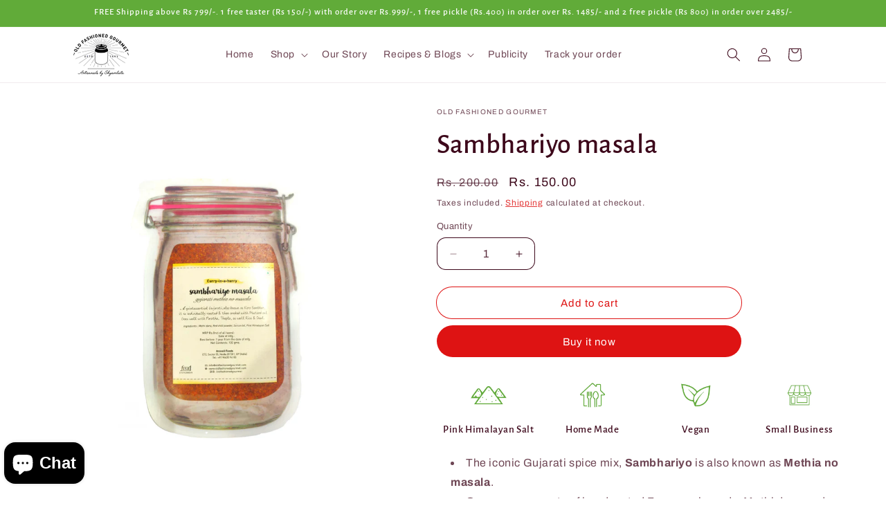

--- FILE ---
content_type: text/html; charset=utf-8
request_url: https://www.oldfashionedgourmet.com/products/sambhariyo-masala
body_size: 33566
content:
<!doctype html>
<html class="js" lang="en">
  <head>
    <meta charset="utf-8">
    <meta http-equiv="X-UA-Compatible" content="IE=edge">
    <meta name="viewport" content="width=device-width,initial-scale=1">
    <meta name="theme-color" content="">
    <link rel="canonical" href="https://www.oldfashionedgourmet.com/products/sambhariyo-masala">

    <!-- Google Tag Manager -->
    <script>(function(w,d,s,l,i){w[l]=w[l]||[];w[l].push({'gtm.start':
    new Date().getTime(),event:'gtm.js'});var f=d.getElementsByTagName(s)[0],
    j=d.createElement(s),dl=l!='dataLayer'?'&l='+l:'';j.async=true;j.src=
    'https://www.googletagmanager.com/gtm.js?id='+i+dl;f.parentNode.insertBefore(j,f);
    })(window,document,'script','dataLayer','GTM-5T5HTS7');</script>
    <!-- End Google Tag Manager --><link rel="icon" type="image/png" href="//www.oldfashionedgourmet.com/cdn/shop/files/OFG_logo-01.png?crop=center&height=32&v=1613178309&width=32"><link rel="preconnect" href="https://fonts.shopifycdn.com" crossorigin><title>
      Sambhariyo masala
 &ndash; OLD FASHIONED GOURMET</title>

    
      <meta name="description" content="The iconic Gujarati spice mix, Sambhariyo is also known as Methia no masala. Generous amounts of hand sorted Fenugreek seeds, Methi dana and hand sorted and Hand pounded Mustard seeds, rai are the predominant spices in this famous blend along with non spicey red chilli powder. The spices are smoked in Cold pressed must">
    

    

<meta property="og:site_name" content="OLD FASHIONED GOURMET">
<meta property="og:url" content="https://www.oldfashionedgourmet.com/products/sambhariyo-masala">
<meta property="og:title" content="Sambhariyo masala">
<meta property="og:type" content="product">
<meta property="og:description" content="The iconic Gujarati spice mix, Sambhariyo is also known as Methia no masala. Generous amounts of hand sorted Fenugreek seeds, Methi dana and hand sorted and Hand pounded Mustard seeds, rai are the predominant spices in this famous blend along with non spicey red chilli powder. The spices are smoked in Cold pressed must">

<meta property="og:image" content="http://www.oldfashionedgourmet.com/cdn/shop/t/25/assets/ofg-og-logo.png?v=161746061992568675181736433134">
<meta property="og:image:secure_url" content="https://www.oldfashionedgourmet.com/cdn/shop/t/25/assets/ofg-og-logo.png?v=161746061992568675181736433134">
<meta property="og:image:alt" content="Old Fasioned Gourmet Logo" />
<meta property="og:image:width" content="1200">
<meta property="og:image:height" content="630"><meta property="og:price:amount" content="150.00">
  <meta property="og:price:currency" content="INR"><meta name="twitter:card" content="summary_large_image">
<meta name="twitter:title" content="Sambhariyo masala">
<meta name="twitter:description" content="The iconic Gujarati spice mix, Sambhariyo is also known as Methia no masala. Generous amounts of hand sorted Fenugreek seeds, Methi dana and hand sorted and Hand pounded Mustard seeds, rai are the predominant spices in this famous blend along with non spicey red chilli powder. The spices are smoked in Cold pressed must">


    <script src="//www.oldfashionedgourmet.com/cdn/shop/t/25/assets/constants.js?v=132983761750457495441733841917" defer="defer"></script>
    <script src="//www.oldfashionedgourmet.com/cdn/shop/t/25/assets/pubsub.js?v=158357773527763999511733841919" defer="defer"></script>
    <script src="//www.oldfashionedgourmet.com/cdn/shop/t/25/assets/global.js?v=85283561673304162751736438267" defer="defer"></script>
    <script src="//www.oldfashionedgourmet.com/cdn/shop/t/25/assets/details-disclosure.js?v=13653116266235556501733841917" defer="defer"></script>
    <script src="//www.oldfashionedgourmet.com/cdn/shop/t/25/assets/details-modal.js?v=25581673532751508451733841917" defer="defer"></script>
    <script src="//www.oldfashionedgourmet.com/cdn/shop/t/25/assets/search-form.js?v=133129549252120666541733841919" defer="defer"></script><script src="//www.oldfashionedgourmet.com/cdn/shop/t/25/assets/animations.js?v=88693664871331136111733841916" defer="defer"></script><script>window.performance && window.performance.mark && window.performance.mark('shopify.content_for_header.start');</script><meta name="google-site-verification" content="5GVtVsNnsVgnyICtS8HQjL6hW-UP5QlT3kAlJphmecM">
<meta id="shopify-digital-wallet" name="shopify-digital-wallet" content="/5696651362/digital_wallets/dialog">
<meta id="in-context-paypal-metadata" data-shop-id="5696651362" data-venmo-supported="false" data-environment="production" data-locale="en_US" data-paypal-v4="true" data-currency="INR">
<link rel="alternate" type="application/json+oembed" href="https://www.oldfashionedgourmet.com/products/sambhariyo-masala.oembed">
<script async="async" src="/checkouts/internal/preloads.js?locale=en-IN"></script>
<script id="shopify-features" type="application/json">{"accessToken":"6b04b84c8fb4e91b7250c5429130fdbd","betas":["rich-media-storefront-analytics"],"domain":"www.oldfashionedgourmet.com","predictiveSearch":true,"shopId":5696651362,"locale":"en"}</script>
<script>var Shopify = Shopify || {};
Shopify.shop = "old-fashioned-gourmet.myshopify.com";
Shopify.locale = "en";
Shopify.currency = {"active":"INR","rate":"1.0"};
Shopify.country = "IN";
Shopify.theme = {"name":"Customized Crave Theme - 12\/24","id":148172800240,"schema_name":"Crave","schema_version":"15.2.0","theme_store_id":1363,"role":"main"};
Shopify.theme.handle = "null";
Shopify.theme.style = {"id":null,"handle":null};
Shopify.cdnHost = "www.oldfashionedgourmet.com/cdn";
Shopify.routes = Shopify.routes || {};
Shopify.routes.root = "/";</script>
<script type="module">!function(o){(o.Shopify=o.Shopify||{}).modules=!0}(window);</script>
<script>!function(o){function n(){var o=[];function n(){o.push(Array.prototype.slice.apply(arguments))}return n.q=o,n}var t=o.Shopify=o.Shopify||{};t.loadFeatures=n(),t.autoloadFeatures=n()}(window);</script>
<script id="shop-js-analytics" type="application/json">{"pageType":"product"}</script>
<script defer="defer" async type="module" src="//www.oldfashionedgourmet.com/cdn/shopifycloud/shop-js/modules/v2/client.init-shop-cart-sync_BT-GjEfc.en.esm.js"></script>
<script defer="defer" async type="module" src="//www.oldfashionedgourmet.com/cdn/shopifycloud/shop-js/modules/v2/chunk.common_D58fp_Oc.esm.js"></script>
<script defer="defer" async type="module" src="//www.oldfashionedgourmet.com/cdn/shopifycloud/shop-js/modules/v2/chunk.modal_xMitdFEc.esm.js"></script>
<script type="module">
  await import("//www.oldfashionedgourmet.com/cdn/shopifycloud/shop-js/modules/v2/client.init-shop-cart-sync_BT-GjEfc.en.esm.js");
await import("//www.oldfashionedgourmet.com/cdn/shopifycloud/shop-js/modules/v2/chunk.common_D58fp_Oc.esm.js");
await import("//www.oldfashionedgourmet.com/cdn/shopifycloud/shop-js/modules/v2/chunk.modal_xMitdFEc.esm.js");

  window.Shopify.SignInWithShop?.initShopCartSync?.({"fedCMEnabled":true,"windoidEnabled":true});

</script>
<script>(function() {
  var isLoaded = false;
  function asyncLoad() {
    if (isLoaded) return;
    isLoaded = true;
    var urls = ["https:\/\/cdn.shopify.com\/s\/files\/1\/0683\/1371\/0892\/files\/splmn-shopify-prod-August-31.min.js?v=1693985059\u0026shop=old-fashioned-gourmet.myshopify.com","https:\/\/d1owz8ug8bf83z.cloudfront.net\/shopify-apps\/\/js\/animify\/flyinghearts.js?shop=old-fashioned-gourmet.myshopify.com","https:\/\/loox.io\/widget\/EyxDBYLDHs\/loox.1634626086331.js?shop=old-fashioned-gourmet.myshopify.com","https:\/\/sales-pop.carecart.io\/lib\/salesnotifier.js?shop=old-fashioned-gourmet.myshopify.com","https:\/\/sr-cdn.shiprocket.in\/sr-promise\/static\/uc.js?channel_id=4\u0026sr_company_id=94353\u0026shop=old-fashioned-gourmet.myshopify.com"];
    for (var i = 0; i < urls.length; i++) {
      var s = document.createElement('script');
      s.type = 'text/javascript';
      s.async = true;
      s.src = urls[i];
      var x = document.getElementsByTagName('script')[0];
      x.parentNode.insertBefore(s, x);
    }
  };
  if(window.attachEvent) {
    window.attachEvent('onload', asyncLoad);
  } else {
    window.addEventListener('load', asyncLoad, false);
  }
})();</script>
<script id="__st">var __st={"a":5696651362,"offset":-18000,"reqid":"0b7a2f61-4916-4815-a4b0-4c5ef9be8400-1769287092","pageurl":"www.oldfashionedgourmet.com\/products\/sambhariyo-masala","u":"4aa02308c5e9","p":"product","rtyp":"product","rid":8098324185328};</script>
<script>window.ShopifyPaypalV4VisibilityTracking = true;</script>
<script id="captcha-bootstrap">!function(){'use strict';const t='contact',e='account',n='new_comment',o=[[t,t],['blogs',n],['comments',n],[t,'customer']],c=[[e,'customer_login'],[e,'guest_login'],[e,'recover_customer_password'],[e,'create_customer']],r=t=>t.map((([t,e])=>`form[action*='/${t}']:not([data-nocaptcha='true']) input[name='form_type'][value='${e}']`)).join(','),a=t=>()=>t?[...document.querySelectorAll(t)].map((t=>t.form)):[];function s(){const t=[...o],e=r(t);return a(e)}const i='password',u='form_key',d=['recaptcha-v3-token','g-recaptcha-response','h-captcha-response',i],f=()=>{try{return window.sessionStorage}catch{return}},m='__shopify_v',_=t=>t.elements[u];function p(t,e,n=!1){try{const o=window.sessionStorage,c=JSON.parse(o.getItem(e)),{data:r}=function(t){const{data:e,action:n}=t;return t[m]||n?{data:e,action:n}:{data:t,action:n}}(c);for(const[e,n]of Object.entries(r))t.elements[e]&&(t.elements[e].value=n);n&&o.removeItem(e)}catch(o){console.error('form repopulation failed',{error:o})}}const l='form_type',E='cptcha';function T(t){t.dataset[E]=!0}const w=window,h=w.document,L='Shopify',v='ce_forms',y='captcha';let A=!1;((t,e)=>{const n=(g='f06e6c50-85a8-45c8-87d0-21a2b65856fe',I='https://cdn.shopify.com/shopifycloud/storefront-forms-hcaptcha/ce_storefront_forms_captcha_hcaptcha.v1.5.2.iife.js',D={infoText:'Protected by hCaptcha',privacyText:'Privacy',termsText:'Terms'},(t,e,n)=>{const o=w[L][v],c=o.bindForm;if(c)return c(t,g,e,D).then(n);var r;o.q.push([[t,g,e,D],n]),r=I,A||(h.body.append(Object.assign(h.createElement('script'),{id:'captcha-provider',async:!0,src:r})),A=!0)});var g,I,D;w[L]=w[L]||{},w[L][v]=w[L][v]||{},w[L][v].q=[],w[L][y]=w[L][y]||{},w[L][y].protect=function(t,e){n(t,void 0,e),T(t)},Object.freeze(w[L][y]),function(t,e,n,w,h,L){const[v,y,A,g]=function(t,e,n){const i=e?o:[],u=t?c:[],d=[...i,...u],f=r(d),m=r(i),_=r(d.filter((([t,e])=>n.includes(e))));return[a(f),a(m),a(_),s()]}(w,h,L),I=t=>{const e=t.target;return e instanceof HTMLFormElement?e:e&&e.form},D=t=>v().includes(t);t.addEventListener('submit',(t=>{const e=I(t);if(!e)return;const n=D(e)&&!e.dataset.hcaptchaBound&&!e.dataset.recaptchaBound,o=_(e),c=g().includes(e)&&(!o||!o.value);(n||c)&&t.preventDefault(),c&&!n&&(function(t){try{if(!f())return;!function(t){const e=f();if(!e)return;const n=_(t);if(!n)return;const o=n.value;o&&e.removeItem(o)}(t);const e=Array.from(Array(32),(()=>Math.random().toString(36)[2])).join('');!function(t,e){_(t)||t.append(Object.assign(document.createElement('input'),{type:'hidden',name:u})),t.elements[u].value=e}(t,e),function(t,e){const n=f();if(!n)return;const o=[...t.querySelectorAll(`input[type='${i}']`)].map((({name:t})=>t)),c=[...d,...o],r={};for(const[a,s]of new FormData(t).entries())c.includes(a)||(r[a]=s);n.setItem(e,JSON.stringify({[m]:1,action:t.action,data:r}))}(t,e)}catch(e){console.error('failed to persist form',e)}}(e),e.submit())}));const S=(t,e)=>{t&&!t.dataset[E]&&(n(t,e.some((e=>e===t))),T(t))};for(const o of['focusin','change'])t.addEventListener(o,(t=>{const e=I(t);D(e)&&S(e,y())}));const B=e.get('form_key'),M=e.get(l),P=B&&M;t.addEventListener('DOMContentLoaded',(()=>{const t=y();if(P)for(const e of t)e.elements[l].value===M&&p(e,B);[...new Set([...A(),...v().filter((t=>'true'===t.dataset.shopifyCaptcha))])].forEach((e=>S(e,t)))}))}(h,new URLSearchParams(w.location.search),n,t,e,['guest_login'])})(!0,!0)}();</script>
<script integrity="sha256-4kQ18oKyAcykRKYeNunJcIwy7WH5gtpwJnB7kiuLZ1E=" data-source-attribution="shopify.loadfeatures" defer="defer" src="//www.oldfashionedgourmet.com/cdn/shopifycloud/storefront/assets/storefront/load_feature-a0a9edcb.js" crossorigin="anonymous"></script>
<script data-source-attribution="shopify.dynamic_checkout.dynamic.init">var Shopify=Shopify||{};Shopify.PaymentButton=Shopify.PaymentButton||{isStorefrontPortableWallets:!0,init:function(){window.Shopify.PaymentButton.init=function(){};var t=document.createElement("script");t.src="https://www.oldfashionedgourmet.com/cdn/shopifycloud/portable-wallets/latest/portable-wallets.en.js",t.type="module",document.head.appendChild(t)}};
</script>
<script data-source-attribution="shopify.dynamic_checkout.buyer_consent">
  function portableWalletsHideBuyerConsent(e){var t=document.getElementById("shopify-buyer-consent"),n=document.getElementById("shopify-subscription-policy-button");t&&n&&(t.classList.add("hidden"),t.setAttribute("aria-hidden","true"),n.removeEventListener("click",e))}function portableWalletsShowBuyerConsent(e){var t=document.getElementById("shopify-buyer-consent"),n=document.getElementById("shopify-subscription-policy-button");t&&n&&(t.classList.remove("hidden"),t.removeAttribute("aria-hidden"),n.addEventListener("click",e))}window.Shopify?.PaymentButton&&(window.Shopify.PaymentButton.hideBuyerConsent=portableWalletsHideBuyerConsent,window.Shopify.PaymentButton.showBuyerConsent=portableWalletsShowBuyerConsent);
</script>
<script>
  function portableWalletsCleanup(e){e&&e.src&&console.error("Failed to load portable wallets script "+e.src);var t=document.querySelectorAll("shopify-accelerated-checkout .shopify-payment-button__skeleton, shopify-accelerated-checkout-cart .wallet-cart-button__skeleton"),e=document.getElementById("shopify-buyer-consent");for(let e=0;e<t.length;e++)t[e].remove();e&&e.remove()}function portableWalletsNotLoadedAsModule(e){e instanceof ErrorEvent&&"string"==typeof e.message&&e.message.includes("import.meta")&&"string"==typeof e.filename&&e.filename.includes("portable-wallets")&&(window.removeEventListener("error",portableWalletsNotLoadedAsModule),window.Shopify.PaymentButton.failedToLoad=e,"loading"===document.readyState?document.addEventListener("DOMContentLoaded",window.Shopify.PaymentButton.init):window.Shopify.PaymentButton.init())}window.addEventListener("error",portableWalletsNotLoadedAsModule);
</script>

<script type="module" src="https://www.oldfashionedgourmet.com/cdn/shopifycloud/portable-wallets/latest/portable-wallets.en.js" onError="portableWalletsCleanup(this)" crossorigin="anonymous"></script>
<script nomodule>
  document.addEventListener("DOMContentLoaded", portableWalletsCleanup);
</script>

<link id="shopify-accelerated-checkout-styles" rel="stylesheet" media="screen" href="https://www.oldfashionedgourmet.com/cdn/shopifycloud/portable-wallets/latest/accelerated-checkout-backwards-compat.css" crossorigin="anonymous">
<style id="shopify-accelerated-checkout-cart">
        #shopify-buyer-consent {
  margin-top: 1em;
  display: inline-block;
  width: 100%;
}

#shopify-buyer-consent.hidden {
  display: none;
}

#shopify-subscription-policy-button {
  background: none;
  border: none;
  padding: 0;
  text-decoration: underline;
  font-size: inherit;
  cursor: pointer;
}

#shopify-subscription-policy-button::before {
  box-shadow: none;
}

      </style>
<script id="sections-script" data-sections="header" defer="defer" src="//www.oldfashionedgourmet.com/cdn/shop/t/25/compiled_assets/scripts.js?v=4333"></script>
<script>window.performance && window.performance.mark && window.performance.mark('shopify.content_for_header.end');</script>


    <style data-shopify>
      @font-face {
  font-family: Archivo;
  font-weight: 400;
  font-style: normal;
  font-display: swap;
  src: url("//www.oldfashionedgourmet.com/cdn/fonts/archivo/archivo_n4.dc8d917cc69af0a65ae04d01fd8eeab28a3573c9.woff2") format("woff2"),
       url("//www.oldfashionedgourmet.com/cdn/fonts/archivo/archivo_n4.bd6b9c34fdb81d7646836be8065ce3c80a2cc984.woff") format("woff");
}

      @font-face {
  font-family: Archivo;
  font-weight: 700;
  font-style: normal;
  font-display: swap;
  src: url("//www.oldfashionedgourmet.com/cdn/fonts/archivo/archivo_n7.651b020b3543640c100112be6f1c1b8e816c7f13.woff2") format("woff2"),
       url("//www.oldfashionedgourmet.com/cdn/fonts/archivo/archivo_n7.7e9106d320e6594976a7dcb57957f3e712e83c96.woff") format("woff");
}

      @font-face {
  font-family: Archivo;
  font-weight: 400;
  font-style: italic;
  font-display: swap;
  src: url("//www.oldfashionedgourmet.com/cdn/fonts/archivo/archivo_i4.37d8c4e02dc4f8e8b559f47082eb24a5c48c2908.woff2") format("woff2"),
       url("//www.oldfashionedgourmet.com/cdn/fonts/archivo/archivo_i4.839d35d75c605237591e73815270f86ab696602c.woff") format("woff");
}

      @font-face {
  font-family: Archivo;
  font-weight: 700;
  font-style: italic;
  font-display: swap;
  src: url("//www.oldfashionedgourmet.com/cdn/fonts/archivo/archivo_i7.3dc798c6f261b8341dd97dd5c78d97d457c63517.woff2") format("woff2"),
       url("//www.oldfashionedgourmet.com/cdn/fonts/archivo/archivo_i7.3b65e9d326e7379bd5f15bcb927c5d533d950ff6.woff") format("woff");
}

      @font-face {
  font-family: "Alegreya Sans";
  font-weight: 500;
  font-style: normal;
  font-display: swap;
  src: url("//www.oldfashionedgourmet.com/cdn/fonts/alegreya_sans/alegreyasans_n5.f0aec68ae52856bf4ae850bccaee669f9534ca16.woff2") format("woff2"),
       url("//www.oldfashionedgourmet.com/cdn/fonts/alegreya_sans/alegreyasans_n5.091e8b3cf84229df0381e54d853b071df25a649f.woff") format("woff");
}


      
        :root,
        .color-scheme-1 {
          --color-background: 255,255,255;
        
          --gradient-background: #ffffff;
        

        

        --color-foreground: 61,8,27;
        --color-background-contrast: 191,191,191;
        --color-shadow: 222,19,19;
        --color-button: 222,19,19;
        --color-button-text: 255,255,255;
        --color-secondary-button: 255,255,255;
        --color-secondary-button-text: 222,19,19;
        --color-link: 222,19,19;
        --color-badge-foreground: 61,8,27;
        --color-badge-background: 255,255,255;
        --color-badge-border: 61,8,27;
        --payment-terms-background-color: rgb(255 255 255);
      }
      
        
        .color-scheme-2 {
          --color-background: 222,19,19;
        
          --gradient-background: #de1313;
        

        

        --color-foreground: 255,255,255;
        --color-background-contrast: 105,9,9;
        --color-shadow: 61,8,27;
        --color-button: 97,171,57;
        --color-button-text: 255,255,255;
        --color-secondary-button: 222,19,19;
        --color-secondary-button-text: 61,8,27;
        --color-link: 61,8,27;
        --color-badge-foreground: 255,255,255;
        --color-badge-background: 222,19,19;
        --color-badge-border: 255,255,255;
        --payment-terms-background-color: rgb(222 19 19);
      }
      
        
        .color-scheme-3 {
          --color-background: 97,171,57;
        
          --gradient-background: #61ab39;
        

        

        --color-foreground: 255,255,255;
        --color-background-contrast: 43,75,25;
        --color-shadow: 97,171,57;
        --color-button: 97,171,57;
        --color-button-text: 255,255,255;
        --color-secondary-button: 97,171,57;
        --color-secondary-button-text: 97,171,57;
        --color-link: 97,171,57;
        --color-badge-foreground: 255,255,255;
        --color-badge-background: 97,171,57;
        --color-badge-border: 255,255,255;
        --payment-terms-background-color: rgb(97 171 57);
      }
      
        
        .color-scheme-4 {
          --color-background: 255,249,220;
        
          --gradient-background: #fff9dc;
        

        

        --color-foreground: 61,8,27;
        --color-background-contrast: 255,227,93;
        --color-shadow: 61,8,27;
        --color-button: 97,171,57;
        --color-button-text: 255,255,255;
        --color-secondary-button: 255,249,220;
        --color-secondary-button-text: 61,8,27;
        --color-link: 61,8,27;
        --color-badge-foreground: 61,8,27;
        --color-badge-background: 255,249,220;
        --color-badge-border: 61,8,27;
        --payment-terms-background-color: rgb(255 249 220);
      }
      
        
        .color-scheme-5 {
          --color-background: 249,229,71;
        
          --gradient-background: #f9e547;
        

        

        --color-foreground: 61,8,27;
        --color-background-contrast: 186,166,6;
        --color-shadow: 61,8,27;
        --color-button: 61,8,27;
        --color-button-text: 249,229,71;
        --color-secondary-button: 249,229,71;
        --color-secondary-button-text: 61,8,27;
        --color-link: 61,8,27;
        --color-badge-foreground: 61,8,27;
        --color-badge-background: 249,229,71;
        --color-badge-border: 61,8,27;
        --payment-terms-background-color: rgb(249 229 71);
      }
      
        
        .color-scheme-7b2963b9-ad75-4e44-b5f4-dee0dec1df2f {
          --color-background: 255,255,255;
        
          --gradient-background: #ffffff;
        

        

        --color-foreground: 61,8,27;
        --color-background-contrast: 191,191,191;
        --color-shadow: 61,8,27;
        --color-button: 222,19,19;
        --color-button-text: 255,255,255;
        --color-secondary-button: 255,255,255;
        --color-secondary-button-text: 61,8,27;
        --color-link: 61,8,27;
        --color-badge-foreground: 61,8,27;
        --color-badge-background: 255,255,255;
        --color-badge-border: 61,8,27;
        --payment-terms-background-color: rgb(255 255 255);
      }
      
        
        .color-scheme-9cc79517-490e-444c-8742-b8fff14cf11d {
          --color-background: 255,255,255;
        
          --gradient-background: #ffffff;
        

        

        --color-foreground: 255,255,255;
        --color-background-contrast: 191,191,191;
        --color-shadow: 255,255,255;
        --color-button: 255,255,255;
        --color-button-text: 255,255,255;
        --color-secondary-button: 255,255,255;
        --color-secondary-button-text: 255,255,255;
        --color-link: 255,255,255;
        --color-badge-foreground: 255,255,255;
        --color-badge-background: 255,255,255;
        --color-badge-border: 255,255,255;
        --payment-terms-background-color: rgb(255 255 255);
      }
      

      body, .color-scheme-1, .color-scheme-2, .color-scheme-3, .color-scheme-4, .color-scheme-5, .color-scheme-7b2963b9-ad75-4e44-b5f4-dee0dec1df2f, .color-scheme-9cc79517-490e-444c-8742-b8fff14cf11d {
        color: rgba(var(--color-foreground), 0.75);
        background-color: rgb(var(--color-background));
      }

      :root {
        --font-body-family: Archivo, sans-serif;
        --font-body-style: normal;
        --font-body-weight: 400;
        --font-body-weight-bold: 700;

        --font-heading-family: "Alegreya Sans", sans-serif;
        --font-heading-style: normal;
        --font-heading-weight: 500;

        --font-body-scale: 1.0;
        --font-heading-scale: 1.0;

        --media-padding: px;
        --media-border-opacity: 1.0;
        --media-border-width: 0px;
        --media-radius: 12px;
        --media-shadow-opacity: 1.0;
        --media-shadow-horizontal-offset: 0px;
        --media-shadow-vertical-offset: 6px;
        --media-shadow-blur-radius: 0px;
        --media-shadow-visible: 1;

        --page-width: 120rem;
        --page-width-margin: 0rem;

        --product-card-image-padding: 0.0rem;
        --product-card-corner-radius: 0.0rem;
        --product-card-text-alignment: center;
        --product-card-border-width: 0.0rem;
        --product-card-border-opacity: 1.0;
        --product-card-shadow-opacity: 0.0;
        --product-card-shadow-visible: 0;
        --product-card-shadow-horizontal-offset: 0.0rem;
        --product-card-shadow-vertical-offset: 0.0rem;
        --product-card-shadow-blur-radius: 0.0rem;

        --collection-card-image-padding: 0.0rem;
        --collection-card-corner-radius: 0.0rem;
        --collection-card-text-alignment: left;
        --collection-card-border-width: 0.1rem;
        --collection-card-border-opacity: 1.0;
        --collection-card-shadow-opacity: 0.0;
        --collection-card-shadow-visible: 0;
        --collection-card-shadow-horizontal-offset: 0.0rem;
        --collection-card-shadow-vertical-offset: 0.0rem;
        --collection-card-shadow-blur-radius: 0.0rem;

        --blog-card-image-padding: 0.0rem;
        --blog-card-corner-radius: 0.0rem;
        --blog-card-text-alignment: left;
        --blog-card-border-width: 0.1rem;
        --blog-card-border-opacity: 1.0;
        --blog-card-shadow-opacity: 0.0;
        --blog-card-shadow-visible: 0;
        --blog-card-shadow-horizontal-offset: 0.0rem;
        --blog-card-shadow-vertical-offset: 0.0rem;
        --blog-card-shadow-blur-radius: 0.0rem;

        --badge-corner-radius: 4.0rem;

        --popup-border-width: 1px;
        --popup-border-opacity: 1.0;
        --popup-corner-radius: 0px;
        --popup-shadow-opacity: 0.0;
        --popup-shadow-horizontal-offset: 0px;
        --popup-shadow-vertical-offset: 0px;
        --popup-shadow-blur-radius: 0px;

        --drawer-border-width: 3px;
        --drawer-border-opacity: 0.1;
        --drawer-shadow-opacity: 1.0;
        --drawer-shadow-horizontal-offset: 6px;
        --drawer-shadow-vertical-offset: 6px;
        --drawer-shadow-blur-radius: 0px;

        --spacing-sections-desktop: 64px;
        --spacing-sections-mobile: 45px;

        --grid-desktop-vertical-spacing: 12px;
        --grid-desktop-horizontal-spacing: 12px;
        --grid-mobile-vertical-spacing: 6px;
        --grid-mobile-horizontal-spacing: 6px;

        --text-boxes-border-opacity: 1.0;
        --text-boxes-border-width: 0px;
        --text-boxes-radius: 0px;
        --text-boxes-shadow-opacity: 0.0;
        --text-boxes-shadow-visible: 0;
        --text-boxes-shadow-horizontal-offset: 0px;
        --text-boxes-shadow-vertical-offset: 0px;
        --text-boxes-shadow-blur-radius: 0px;

        --buttons-radius: 40px;
        --buttons-radius-outset: 40px;
        --buttons-border-width: 0px;
        --buttons-border-opacity: 1.0;
        --buttons-shadow-opacity: 0.0;
        --buttons-shadow-visible: 0;
        --buttons-shadow-horizontal-offset: 0px;
        --buttons-shadow-vertical-offset: 0px;
        --buttons-shadow-blur-radius: 0px;
        --buttons-border-offset: 0.3px;

        --inputs-radius: 12px;
        --inputs-border-width: 1px;
        --inputs-border-opacity: 1.0;
        --inputs-shadow-opacity: 0.0;
        --inputs-shadow-horizontal-offset: 0px;
        --inputs-margin-offset: 0px;
        --inputs-shadow-vertical-offset: 0px;
        --inputs-shadow-blur-radius: 0px;
        --inputs-radius-outset: 13px;

        --variant-pills-radius: 40px;
        --variant-pills-border-width: 1px;
        --variant-pills-border-opacity: 0.55;
        --variant-pills-shadow-opacity: 0.0;
        --variant-pills-shadow-horizontal-offset: 0px;
        --variant-pills-shadow-vertical-offset: 0px;
        --variant-pills-shadow-blur-radius: 0px;
      }

      *,
      *::before,
      *::after {
        box-sizing: inherit;
      }

      html {
        box-sizing: border-box;
        font-size: calc(var(--font-body-scale) * 62.5%);
        height: 100%;
      }

      body {
        display: grid;
        grid-template-rows: auto auto 1fr auto;
        grid-template-columns: 100%;
        min-height: 100%;
        margin: 0;
        font-size: 1.5rem;
        letter-spacing: 0.06rem;
        line-height: calc(1 + 0.8 / var(--font-body-scale));
        font-family: var(--font-body-family);
        font-style: var(--font-body-style);
        font-weight: var(--font-body-weight);
      }

      @media screen and (min-width: 750px) {
        body {
          font-size: 1.6rem;
        }
      }
    </style>

    <link href="//www.oldfashionedgourmet.com/cdn/shop/t/25/assets/base.css?v=159841507637079171801733841916" rel="stylesheet" type="text/css" media="all" />
    <link href="//www.oldfashionedgourmet.com/cdn/shop/t/25/assets/custom.css?v=104610629183247597991736425677" rel="stylesheet" type="text/css" media="all" />
    <link rel="stylesheet" href="//www.oldfashionedgourmet.com/cdn/shop/t/25/assets/component-cart-items.css?v=123238115697927560811733841917" media="print" onload="this.media='all'">
      <link rel="preload" as="font" href="//www.oldfashionedgourmet.com/cdn/fonts/archivo/archivo_n4.dc8d917cc69af0a65ae04d01fd8eeab28a3573c9.woff2" type="font/woff2" crossorigin>
      

      <link rel="preload" as="font" href="//www.oldfashionedgourmet.com/cdn/fonts/alegreya_sans/alegreyasans_n5.f0aec68ae52856bf4ae850bccaee669f9534ca16.woff2" type="font/woff2" crossorigin>
      
<link
        rel="stylesheet"
        href="//www.oldfashionedgourmet.com/cdn/shop/t/25/assets/component-predictive-search.css?v=118923337488134913561733841917"
        media="print"
        onload="this.media='all'"
      ><script>
      if (Shopify.designMode) {
        document.documentElement.classList.add('shopify-design-mode');
      }
    </script>
    <!-- Global site tag (gtag.js) - Google Ads: 553159093 -->
    <script async src="https://www.googletagmanager.com/gtag/js?id=AW-553159093"></script>
    <script>
      window.dataLayer = window.dataLayer || [];
      function gtag(){dataLayer.push(arguments);}
      gtag('js', new Date());
    
      gtag('config', 'AW-553159093');
  </script>
  <!-- BEGIN app block: shopify://apps/gift-box/blocks/head/f53ea332-e066-453a-9116-800349284dfb --><script>
const isProductPage = window.location.pathname.includes("/products/");

// Allow redirect only on product pages.
if (isProductPage) {
  const GHOST_PRODUCT_TYPE = "giftbox_ghost_product";
  // Use product handle to check the type of the product.
  const product_type = "Spices";
  if (product_type == GHOST_PRODUCT_TYPE) {
    // Redirect to the GP parent URL stored in the GP's metafields.
    const parent_product_url = '';
    if (parent_product_url === null || parent_product_url === '') {
      window.location.replace("/");
    } else {
      window.location.replace(parent_product_url);
    }
  }
}
</script>

<script
  src="https://giftbox.ds-cdn.com/static/main.js?shop=old-fashioned-gourmet.myshopify.com"

  async

></script>


<!-- END app block --><script src="https://cdn.shopify.com/extensions/e8878072-2f6b-4e89-8082-94b04320908d/inbox-1254/assets/inbox-chat-loader.js" type="text/javascript" defer="defer"></script>
<link href="https://monorail-edge.shopifysvc.com" rel="dns-prefetch">
<script>(function(){if ("sendBeacon" in navigator && "performance" in window) {try {var session_token_from_headers = performance.getEntriesByType('navigation')[0].serverTiming.find(x => x.name == '_s').description;} catch {var session_token_from_headers = undefined;}var session_cookie_matches = document.cookie.match(/_shopify_s=([^;]*)/);var session_token_from_cookie = session_cookie_matches && session_cookie_matches.length === 2 ? session_cookie_matches[1] : "";var session_token = session_token_from_headers || session_token_from_cookie || "";function handle_abandonment_event(e) {var entries = performance.getEntries().filter(function(entry) {return /monorail-edge.shopifysvc.com/.test(entry.name);});if (!window.abandonment_tracked && entries.length === 0) {window.abandonment_tracked = true;var currentMs = Date.now();var navigation_start = performance.timing.navigationStart;var payload = {shop_id: 5696651362,url: window.location.href,navigation_start,duration: currentMs - navigation_start,session_token,page_type: "product"};window.navigator.sendBeacon("https://monorail-edge.shopifysvc.com/v1/produce", JSON.stringify({schema_id: "online_store_buyer_site_abandonment/1.1",payload: payload,metadata: {event_created_at_ms: currentMs,event_sent_at_ms: currentMs}}));}}window.addEventListener('pagehide', handle_abandonment_event);}}());</script>
<script id="web-pixels-manager-setup">(function e(e,d,r,n,o){if(void 0===o&&(o={}),!Boolean(null===(a=null===(i=window.Shopify)||void 0===i?void 0:i.analytics)||void 0===a?void 0:a.replayQueue)){var i,a;window.Shopify=window.Shopify||{};var t=window.Shopify;t.analytics=t.analytics||{};var s=t.analytics;s.replayQueue=[],s.publish=function(e,d,r){return s.replayQueue.push([e,d,r]),!0};try{self.performance.mark("wpm:start")}catch(e){}var l=function(){var e={modern:/Edge?\/(1{2}[4-9]|1[2-9]\d|[2-9]\d{2}|\d{4,})\.\d+(\.\d+|)|Firefox\/(1{2}[4-9]|1[2-9]\d|[2-9]\d{2}|\d{4,})\.\d+(\.\d+|)|Chrom(ium|e)\/(9{2}|\d{3,})\.\d+(\.\d+|)|(Maci|X1{2}).+ Version\/(15\.\d+|(1[6-9]|[2-9]\d|\d{3,})\.\d+)([,.]\d+|)( \(\w+\)|)( Mobile\/\w+|) Safari\/|Chrome.+OPR\/(9{2}|\d{3,})\.\d+\.\d+|(CPU[ +]OS|iPhone[ +]OS|CPU[ +]iPhone|CPU IPhone OS|CPU iPad OS)[ +]+(15[._]\d+|(1[6-9]|[2-9]\d|\d{3,})[._]\d+)([._]\d+|)|Android:?[ /-](13[3-9]|1[4-9]\d|[2-9]\d{2}|\d{4,})(\.\d+|)(\.\d+|)|Android.+Firefox\/(13[5-9]|1[4-9]\d|[2-9]\d{2}|\d{4,})\.\d+(\.\d+|)|Android.+Chrom(ium|e)\/(13[3-9]|1[4-9]\d|[2-9]\d{2}|\d{4,})\.\d+(\.\d+|)|SamsungBrowser\/([2-9]\d|\d{3,})\.\d+/,legacy:/Edge?\/(1[6-9]|[2-9]\d|\d{3,})\.\d+(\.\d+|)|Firefox\/(5[4-9]|[6-9]\d|\d{3,})\.\d+(\.\d+|)|Chrom(ium|e)\/(5[1-9]|[6-9]\d|\d{3,})\.\d+(\.\d+|)([\d.]+$|.*Safari\/(?![\d.]+ Edge\/[\d.]+$))|(Maci|X1{2}).+ Version\/(10\.\d+|(1[1-9]|[2-9]\d|\d{3,})\.\d+)([,.]\d+|)( \(\w+\)|)( Mobile\/\w+|) Safari\/|Chrome.+OPR\/(3[89]|[4-9]\d|\d{3,})\.\d+\.\d+|(CPU[ +]OS|iPhone[ +]OS|CPU[ +]iPhone|CPU IPhone OS|CPU iPad OS)[ +]+(10[._]\d+|(1[1-9]|[2-9]\d|\d{3,})[._]\d+)([._]\d+|)|Android:?[ /-](13[3-9]|1[4-9]\d|[2-9]\d{2}|\d{4,})(\.\d+|)(\.\d+|)|Mobile Safari.+OPR\/([89]\d|\d{3,})\.\d+\.\d+|Android.+Firefox\/(13[5-9]|1[4-9]\d|[2-9]\d{2}|\d{4,})\.\d+(\.\d+|)|Android.+Chrom(ium|e)\/(13[3-9]|1[4-9]\d|[2-9]\d{2}|\d{4,})\.\d+(\.\d+|)|Android.+(UC? ?Browser|UCWEB|U3)[ /]?(15\.([5-9]|\d{2,})|(1[6-9]|[2-9]\d|\d{3,})\.\d+)\.\d+|SamsungBrowser\/(5\.\d+|([6-9]|\d{2,})\.\d+)|Android.+MQ{2}Browser\/(14(\.(9|\d{2,})|)|(1[5-9]|[2-9]\d|\d{3,})(\.\d+|))(\.\d+|)|K[Aa][Ii]OS\/(3\.\d+|([4-9]|\d{2,})\.\d+)(\.\d+|)/},d=e.modern,r=e.legacy,n=navigator.userAgent;return n.match(d)?"modern":n.match(r)?"legacy":"unknown"}(),u="modern"===l?"modern":"legacy",c=(null!=n?n:{modern:"",legacy:""})[u],f=function(e){return[e.baseUrl,"/wpm","/b",e.hashVersion,"modern"===e.buildTarget?"m":"l",".js"].join("")}({baseUrl:d,hashVersion:r,buildTarget:u}),m=function(e){var d=e.version,r=e.bundleTarget,n=e.surface,o=e.pageUrl,i=e.monorailEndpoint;return{emit:function(e){var a=e.status,t=e.errorMsg,s=(new Date).getTime(),l=JSON.stringify({metadata:{event_sent_at_ms:s},events:[{schema_id:"web_pixels_manager_load/3.1",payload:{version:d,bundle_target:r,page_url:o,status:a,surface:n,error_msg:t},metadata:{event_created_at_ms:s}}]});if(!i)return console&&console.warn&&console.warn("[Web Pixels Manager] No Monorail endpoint provided, skipping logging."),!1;try{return self.navigator.sendBeacon.bind(self.navigator)(i,l)}catch(e){}var u=new XMLHttpRequest;try{return u.open("POST",i,!0),u.setRequestHeader("Content-Type","text/plain"),u.send(l),!0}catch(e){return console&&console.warn&&console.warn("[Web Pixels Manager] Got an unhandled error while logging to Monorail."),!1}}}}({version:r,bundleTarget:l,surface:e.surface,pageUrl:self.location.href,monorailEndpoint:e.monorailEndpoint});try{o.browserTarget=l,function(e){var d=e.src,r=e.async,n=void 0===r||r,o=e.onload,i=e.onerror,a=e.sri,t=e.scriptDataAttributes,s=void 0===t?{}:t,l=document.createElement("script"),u=document.querySelector("head"),c=document.querySelector("body");if(l.async=n,l.src=d,a&&(l.integrity=a,l.crossOrigin="anonymous"),s)for(var f in s)if(Object.prototype.hasOwnProperty.call(s,f))try{l.dataset[f]=s[f]}catch(e){}if(o&&l.addEventListener("load",o),i&&l.addEventListener("error",i),u)u.appendChild(l);else{if(!c)throw new Error("Did not find a head or body element to append the script");c.appendChild(l)}}({src:f,async:!0,onload:function(){if(!function(){var e,d;return Boolean(null===(d=null===(e=window.Shopify)||void 0===e?void 0:e.analytics)||void 0===d?void 0:d.initialized)}()){var d=window.webPixelsManager.init(e)||void 0;if(d){var r=window.Shopify.analytics;r.replayQueue.forEach((function(e){var r=e[0],n=e[1],o=e[2];d.publishCustomEvent(r,n,o)})),r.replayQueue=[],r.publish=d.publishCustomEvent,r.visitor=d.visitor,r.initialized=!0}}},onerror:function(){return m.emit({status:"failed",errorMsg:"".concat(f," has failed to load")})},sri:function(e){var d=/^sha384-[A-Za-z0-9+/=]+$/;return"string"==typeof e&&d.test(e)}(c)?c:"",scriptDataAttributes:o}),m.emit({status:"loading"})}catch(e){m.emit({status:"failed",errorMsg:(null==e?void 0:e.message)||"Unknown error"})}}})({shopId: 5696651362,storefrontBaseUrl: "https://www.oldfashionedgourmet.com",extensionsBaseUrl: "https://extensions.shopifycdn.com/cdn/shopifycloud/web-pixels-manager",monorailEndpoint: "https://monorail-edge.shopifysvc.com/unstable/produce_batch",surface: "storefront-renderer",enabledBetaFlags: ["2dca8a86"],webPixelsConfigList: [{"id":"1192952048","configuration":"{\"accountID\":\"reelfy-pixel-25eef8b2-7361-42a5-a629-5c6775da83c2|||0\"}","eventPayloadVersion":"v1","runtimeContext":"STRICT","scriptVersion":"61291ec18e472d56809f44a6b5f42a04","type":"APP","apiClientId":127732318209,"privacyPurposes":["ANALYTICS","MARKETING","SALE_OF_DATA"],"dataSharingAdjustments":{"protectedCustomerApprovalScopes":["read_customer_personal_data"]}},{"id":"550994160","configuration":"{\"config\":\"{\\\"pixel_id\\\":\\\"G-6TVM2855Z6\\\",\\\"target_country\\\":\\\"IN\\\",\\\"gtag_events\\\":[{\\\"type\\\":\\\"begin_checkout\\\",\\\"action_label\\\":\\\"G-6TVM2855Z6\\\"},{\\\"type\\\":\\\"search\\\",\\\"action_label\\\":\\\"G-6TVM2855Z6\\\"},{\\\"type\\\":\\\"view_item\\\",\\\"action_label\\\":[\\\"G-6TVM2855Z6\\\",\\\"MC-1K03H651ED\\\"]},{\\\"type\\\":\\\"purchase\\\",\\\"action_label\\\":[\\\"G-6TVM2855Z6\\\",\\\"MC-1K03H651ED\\\"]},{\\\"type\\\":\\\"page_view\\\",\\\"action_label\\\":[\\\"G-6TVM2855Z6\\\",\\\"MC-1K03H651ED\\\"]},{\\\"type\\\":\\\"add_payment_info\\\",\\\"action_label\\\":\\\"G-6TVM2855Z6\\\"},{\\\"type\\\":\\\"add_to_cart\\\",\\\"action_label\\\":\\\"G-6TVM2855Z6\\\"}],\\\"enable_monitoring_mode\\\":false}\"}","eventPayloadVersion":"v1","runtimeContext":"OPEN","scriptVersion":"b2a88bafab3e21179ed38636efcd8a93","type":"APP","apiClientId":1780363,"privacyPurposes":[],"dataSharingAdjustments":{"protectedCustomerApprovalScopes":["read_customer_address","read_customer_email","read_customer_name","read_customer_personal_data","read_customer_phone"]}},{"id":"246251760","configuration":"{\"pixel_id\":\"715729415897313\",\"pixel_type\":\"facebook_pixel\",\"metaapp_system_user_token\":\"-\"}","eventPayloadVersion":"v1","runtimeContext":"OPEN","scriptVersion":"ca16bc87fe92b6042fbaa3acc2fbdaa6","type":"APP","apiClientId":2329312,"privacyPurposes":["ANALYTICS","MARKETING","SALE_OF_DATA"],"dataSharingAdjustments":{"protectedCustomerApprovalScopes":["read_customer_address","read_customer_email","read_customer_name","read_customer_personal_data","read_customer_phone"]}},{"id":"shopify-app-pixel","configuration":"{}","eventPayloadVersion":"v1","runtimeContext":"STRICT","scriptVersion":"0450","apiClientId":"shopify-pixel","type":"APP","privacyPurposes":["ANALYTICS","MARKETING"]},{"id":"shopify-custom-pixel","eventPayloadVersion":"v1","runtimeContext":"LAX","scriptVersion":"0450","apiClientId":"shopify-pixel","type":"CUSTOM","privacyPurposes":["ANALYTICS","MARKETING"]}],isMerchantRequest: false,initData: {"shop":{"name":"OLD FASHIONED GOURMET","paymentSettings":{"currencyCode":"INR"},"myshopifyDomain":"old-fashioned-gourmet.myshopify.com","countryCode":"IN","storefrontUrl":"https:\/\/www.oldfashionedgourmet.com"},"customer":null,"cart":null,"checkout":null,"productVariants":[{"price":{"amount":150.0,"currencyCode":"INR"},"product":{"title":"Sambhariyo masala","vendor":"Old Fashioned Gourmet","id":"8098324185328","untranslatedTitle":"Sambhariyo masala","url":"\/products\/sambhariyo-masala","type":"Spices"},"id":"43428956307696","image":{"src":"\/\/www.oldfashionedgourmet.com\/cdn\/shop\/products\/Masalaweb_9a7092ba-7ce3-45b9-aa1f-3cca112a588f.png?v=1662701608"},"sku":"","title":"Default Title","untranslatedTitle":"Default Title"}],"purchasingCompany":null},},"https://www.oldfashionedgourmet.com/cdn","fcfee988w5aeb613cpc8e4bc33m6693e112",{"modern":"","legacy":""},{"shopId":"5696651362","storefrontBaseUrl":"https:\/\/www.oldfashionedgourmet.com","extensionBaseUrl":"https:\/\/extensions.shopifycdn.com\/cdn\/shopifycloud\/web-pixels-manager","surface":"storefront-renderer","enabledBetaFlags":"[\"2dca8a86\"]","isMerchantRequest":"false","hashVersion":"fcfee988w5aeb613cpc8e4bc33m6693e112","publish":"custom","events":"[[\"page_viewed\",{}],[\"product_viewed\",{\"productVariant\":{\"price\":{\"amount\":150.0,\"currencyCode\":\"INR\"},\"product\":{\"title\":\"Sambhariyo masala\",\"vendor\":\"Old Fashioned Gourmet\",\"id\":\"8098324185328\",\"untranslatedTitle\":\"Sambhariyo masala\",\"url\":\"\/products\/sambhariyo-masala\",\"type\":\"Spices\"},\"id\":\"43428956307696\",\"image\":{\"src\":\"\/\/www.oldfashionedgourmet.com\/cdn\/shop\/products\/Masalaweb_9a7092ba-7ce3-45b9-aa1f-3cca112a588f.png?v=1662701608\"},\"sku\":\"\",\"title\":\"Default Title\",\"untranslatedTitle\":\"Default Title\"}}]]"});</script><script>
  window.ShopifyAnalytics = window.ShopifyAnalytics || {};
  window.ShopifyAnalytics.meta = window.ShopifyAnalytics.meta || {};
  window.ShopifyAnalytics.meta.currency = 'INR';
  var meta = {"product":{"id":8098324185328,"gid":"gid:\/\/shopify\/Product\/8098324185328","vendor":"Old Fashioned Gourmet","type":"Spices","handle":"sambhariyo-masala","variants":[{"id":43428956307696,"price":15000,"name":"Sambhariyo masala","public_title":null,"sku":""}],"remote":false},"page":{"pageType":"product","resourceType":"product","resourceId":8098324185328,"requestId":"0b7a2f61-4916-4815-a4b0-4c5ef9be8400-1769287092"}};
  for (var attr in meta) {
    window.ShopifyAnalytics.meta[attr] = meta[attr];
  }
</script>
<script class="analytics">
  (function () {
    var customDocumentWrite = function(content) {
      var jquery = null;

      if (window.jQuery) {
        jquery = window.jQuery;
      } else if (window.Checkout && window.Checkout.$) {
        jquery = window.Checkout.$;
      }

      if (jquery) {
        jquery('body').append(content);
      }
    };

    var hasLoggedConversion = function(token) {
      if (token) {
        return document.cookie.indexOf('loggedConversion=' + token) !== -1;
      }
      return false;
    }

    var setCookieIfConversion = function(token) {
      if (token) {
        var twoMonthsFromNow = new Date(Date.now());
        twoMonthsFromNow.setMonth(twoMonthsFromNow.getMonth() + 2);

        document.cookie = 'loggedConversion=' + token + '; expires=' + twoMonthsFromNow;
      }
    }

    var trekkie = window.ShopifyAnalytics.lib = window.trekkie = window.trekkie || [];
    if (trekkie.integrations) {
      return;
    }
    trekkie.methods = [
      'identify',
      'page',
      'ready',
      'track',
      'trackForm',
      'trackLink'
    ];
    trekkie.factory = function(method) {
      return function() {
        var args = Array.prototype.slice.call(arguments);
        args.unshift(method);
        trekkie.push(args);
        return trekkie;
      };
    };
    for (var i = 0; i < trekkie.methods.length; i++) {
      var key = trekkie.methods[i];
      trekkie[key] = trekkie.factory(key);
    }
    trekkie.load = function(config) {
      trekkie.config = config || {};
      trekkie.config.initialDocumentCookie = document.cookie;
      var first = document.getElementsByTagName('script')[0];
      var script = document.createElement('script');
      script.type = 'text/javascript';
      script.onerror = function(e) {
        var scriptFallback = document.createElement('script');
        scriptFallback.type = 'text/javascript';
        scriptFallback.onerror = function(error) {
                var Monorail = {
      produce: function produce(monorailDomain, schemaId, payload) {
        var currentMs = new Date().getTime();
        var event = {
          schema_id: schemaId,
          payload: payload,
          metadata: {
            event_created_at_ms: currentMs,
            event_sent_at_ms: currentMs
          }
        };
        return Monorail.sendRequest("https://" + monorailDomain + "/v1/produce", JSON.stringify(event));
      },
      sendRequest: function sendRequest(endpointUrl, payload) {
        // Try the sendBeacon API
        if (window && window.navigator && typeof window.navigator.sendBeacon === 'function' && typeof window.Blob === 'function' && !Monorail.isIos12()) {
          var blobData = new window.Blob([payload], {
            type: 'text/plain'
          });

          if (window.navigator.sendBeacon(endpointUrl, blobData)) {
            return true;
          } // sendBeacon was not successful

        } // XHR beacon

        var xhr = new XMLHttpRequest();

        try {
          xhr.open('POST', endpointUrl);
          xhr.setRequestHeader('Content-Type', 'text/plain');
          xhr.send(payload);
        } catch (e) {
          console.log(e);
        }

        return false;
      },
      isIos12: function isIos12() {
        return window.navigator.userAgent.lastIndexOf('iPhone; CPU iPhone OS 12_') !== -1 || window.navigator.userAgent.lastIndexOf('iPad; CPU OS 12_') !== -1;
      }
    };
    Monorail.produce('monorail-edge.shopifysvc.com',
      'trekkie_storefront_load_errors/1.1',
      {shop_id: 5696651362,
      theme_id: 148172800240,
      app_name: "storefront",
      context_url: window.location.href,
      source_url: "//www.oldfashionedgourmet.com/cdn/s/trekkie.storefront.8d95595f799fbf7e1d32231b9a28fd43b70c67d3.min.js"});

        };
        scriptFallback.async = true;
        scriptFallback.src = '//www.oldfashionedgourmet.com/cdn/s/trekkie.storefront.8d95595f799fbf7e1d32231b9a28fd43b70c67d3.min.js';
        first.parentNode.insertBefore(scriptFallback, first);
      };
      script.async = true;
      script.src = '//www.oldfashionedgourmet.com/cdn/s/trekkie.storefront.8d95595f799fbf7e1d32231b9a28fd43b70c67d3.min.js';
      first.parentNode.insertBefore(script, first);
    };
    trekkie.load(
      {"Trekkie":{"appName":"storefront","development":false,"defaultAttributes":{"shopId":5696651362,"isMerchantRequest":null,"themeId":148172800240,"themeCityHash":"3254427992068897282","contentLanguage":"en","currency":"INR","eventMetadataId":"0271f7f5-bd3e-4adb-932c-f0b2248c0e3c"},"isServerSideCookieWritingEnabled":true,"monorailRegion":"shop_domain","enabledBetaFlags":["65f19447"]},"Session Attribution":{},"S2S":{"facebookCapiEnabled":true,"source":"trekkie-storefront-renderer","apiClientId":580111}}
    );

    var loaded = false;
    trekkie.ready(function() {
      if (loaded) return;
      loaded = true;

      window.ShopifyAnalytics.lib = window.trekkie;

      var originalDocumentWrite = document.write;
      document.write = customDocumentWrite;
      try { window.ShopifyAnalytics.merchantGoogleAnalytics.call(this); } catch(error) {};
      document.write = originalDocumentWrite;

      window.ShopifyAnalytics.lib.page(null,{"pageType":"product","resourceType":"product","resourceId":8098324185328,"requestId":"0b7a2f61-4916-4815-a4b0-4c5ef9be8400-1769287092","shopifyEmitted":true});

      var match = window.location.pathname.match(/checkouts\/(.+)\/(thank_you|post_purchase)/)
      var token = match? match[1]: undefined;
      if (!hasLoggedConversion(token)) {
        setCookieIfConversion(token);
        window.ShopifyAnalytics.lib.track("Viewed Product",{"currency":"INR","variantId":43428956307696,"productId":8098324185328,"productGid":"gid:\/\/shopify\/Product\/8098324185328","name":"Sambhariyo masala","price":"150.00","sku":"","brand":"Old Fashioned Gourmet","variant":null,"category":"Spices","nonInteraction":true,"remote":false},undefined,undefined,{"shopifyEmitted":true});
      window.ShopifyAnalytics.lib.track("monorail:\/\/trekkie_storefront_viewed_product\/1.1",{"currency":"INR","variantId":43428956307696,"productId":8098324185328,"productGid":"gid:\/\/shopify\/Product\/8098324185328","name":"Sambhariyo masala","price":"150.00","sku":"","brand":"Old Fashioned Gourmet","variant":null,"category":"Spices","nonInteraction":true,"remote":false,"referer":"https:\/\/www.oldfashionedgourmet.com\/products\/sambhariyo-masala"});
      }
    });


        var eventsListenerScript = document.createElement('script');
        eventsListenerScript.async = true;
        eventsListenerScript.src = "//www.oldfashionedgourmet.com/cdn/shopifycloud/storefront/assets/shop_events_listener-3da45d37.js";
        document.getElementsByTagName('head')[0].appendChild(eventsListenerScript);

})();</script>
  <script>
  if (!window.ga || (window.ga && typeof window.ga !== 'function')) {
    window.ga = function ga() {
      (window.ga.q = window.ga.q || []).push(arguments);
      if (window.Shopify && window.Shopify.analytics && typeof window.Shopify.analytics.publish === 'function') {
        window.Shopify.analytics.publish("ga_stub_called", {}, {sendTo: "google_osp_migration"});
      }
      console.error("Shopify's Google Analytics stub called with:", Array.from(arguments), "\nSee https://help.shopify.com/manual/promoting-marketing/pixels/pixel-migration#google for more information.");
    };
    if (window.Shopify && window.Shopify.analytics && typeof window.Shopify.analytics.publish === 'function') {
      window.Shopify.analytics.publish("ga_stub_initialized", {}, {sendTo: "google_osp_migration"});
    }
  }
</script>
<script
  defer
  src="https://www.oldfashionedgourmet.com/cdn/shopifycloud/perf-kit/shopify-perf-kit-3.0.4.min.js"
  data-application="storefront-renderer"
  data-shop-id="5696651362"
  data-render-region="gcp-us-east1"
  data-page-type="product"
  data-theme-instance-id="148172800240"
  data-theme-name="Crave"
  data-theme-version="15.2.0"
  data-monorail-region="shop_domain"
  data-resource-timing-sampling-rate="10"
  data-shs="true"
  data-shs-beacon="true"
  data-shs-export-with-fetch="true"
  data-shs-logs-sample-rate="1"
  data-shs-beacon-endpoint="https://www.oldfashionedgourmet.com/api/collect"
></script>
</head>

  <body class="gradient">
    <a class="skip-to-content-link button visually-hidden" href="#MainContent">
      Skip to content
    </a><!-- BEGIN sections: header-group -->
<div id="shopify-section-sections--19047933411568__announcement-bar" class="shopify-section shopify-section-group-header-group announcement-bar-section"><link href="//www.oldfashionedgourmet.com/cdn/shop/t/25/assets/component-slideshow.css?v=17933591812325749411736121753" rel="stylesheet" type="text/css" media="all" />
<link href="//www.oldfashionedgourmet.com/cdn/shop/t/25/assets/component-slider.css?v=14039311878856620671733841917" rel="stylesheet" type="text/css" media="all" />

  <link href="//www.oldfashionedgourmet.com/cdn/shop/t/25/assets/component-list-social.css?v=35792976012981934991733841917" rel="stylesheet" type="text/css" media="all" />


<div
  class="utility-bar color-scheme-3 gradient utility-bar--bottom-border"
  
>
  <div class="page-width utility-bar__grid"><div
        class="announcement-bar"
        role="region"
        aria-label="Announcement"
        
      ><p class="announcement-bar__message h5">
            <span>FREE Shipping above Rs 799/-. 1 free taster (Rs 150/-) with order over Rs.999/-, 1 free pickle (Rs.400) in order over Rs. 1485/- and 2 free pickle (Rs 800) in order over 2485/-</span></p></div><div class="localization-wrapper">
</div>
  </div>
</div>


</div><div id="shopify-section-sections--19047933411568__header" class="shopify-section shopify-section-group-header-group section-header"><link rel="stylesheet" href="//www.oldfashionedgourmet.com/cdn/shop/t/25/assets/component-list-menu.css?v=151968516119678728991733841917" media="print" onload="this.media='all'">
<link rel="stylesheet" href="//www.oldfashionedgourmet.com/cdn/shop/t/25/assets/component-search.css?v=165164710990765432851733841917" media="print" onload="this.media='all'">
<link rel="stylesheet" href="//www.oldfashionedgourmet.com/cdn/shop/t/25/assets/component-menu-drawer.css?v=147478906057189667651733841917" media="print" onload="this.media='all'">
<link rel="stylesheet" href="//www.oldfashionedgourmet.com/cdn/shop/t/25/assets/component-cart-notification.css?v=54116361853792938221733841917" media="print" onload="this.media='all'"><link rel="stylesheet" href="//www.oldfashionedgourmet.com/cdn/shop/t/25/assets/component-price.css?v=70172745017360139101733841917" media="print" onload="this.media='all'"><style>
  header-drawer {
    justify-self: start;
    margin-left: -1.2rem;
  }@media screen and (min-width: 990px) {
      header-drawer {
        display: none;
      }
    }.menu-drawer-container {
    display: flex;
  }

  .list-menu {
    list-style: none;
    padding: 0;
    margin: 0;
  }

  .list-menu--inline {
    display: inline-flex;
    flex-wrap: wrap;
  }

  summary.list-menu__item {
    padding-right: 2.7rem;
  }

  .list-menu__item {
    display: flex;
    align-items: center;
    line-height: calc(1 + 0.3 / var(--font-body-scale));
  }

  .list-menu__item--link {
    text-decoration: none;
    padding-bottom: 1rem;
    padding-top: 1rem;
    line-height: calc(1 + 0.8 / var(--font-body-scale));
  }

  @media screen and (min-width: 750px) {
    .list-menu__item--link {
      padding-bottom: 0.5rem;
      padding-top: 0.5rem;
    }
  }
</style><style data-shopify>.header {
    padding: 0px 3rem 0px 3rem;
  }

  .section-header {
    position: sticky; /* This is for fixing a Safari z-index issue. PR #2147 */
    margin-bottom: 0px;
  }

  @media screen and (min-width: 750px) {
    .section-header {
      margin-bottom: 0px;
    }
  }

  @media screen and (min-width: 990px) {
    .header {
      padding-top: 0px;
      padding-bottom: 0px;
    }
  }</style><script src="//www.oldfashionedgourmet.com/cdn/shop/t/25/assets/cart-notification.js?v=133508293167896966491733841916" defer="defer"></script><sticky-header data-sticky-type="on-scroll-up" class="header-wrapper color-scheme-7b2963b9-ad75-4e44-b5f4-dee0dec1df2f gradient header-wrapper--border-bottom"><header class="header header--middle-left header--mobile-center page-width header--has-menu header--has-social header--has-account">

<header-drawer data-breakpoint="tablet">
  <details id="Details-menu-drawer-container" class="menu-drawer-container">
    <summary
      class="header__icon header__icon--menu header__icon--summary link focus-inset"
      aria-label="Menu"
    >
      <span><svg xmlns="http://www.w3.org/2000/svg" fill="none" class="icon icon-hamburger" viewBox="0 0 18 16"><path fill="currentColor" d="M1 .5a.5.5 0 1 0 0 1h15.71a.5.5 0 0 0 0-1zM.5 8a.5.5 0 0 1 .5-.5h15.71a.5.5 0 0 1 0 1H1A.5.5 0 0 1 .5 8m0 7a.5.5 0 0 1 .5-.5h15.71a.5.5 0 0 1 0 1H1a.5.5 0 0 1-.5-.5"/></svg>
<svg xmlns="http://www.w3.org/2000/svg" fill="none" class="icon icon-close" viewBox="0 0 18 17"><path fill="currentColor" d="M.865 15.978a.5.5 0 0 0 .707.707l7.433-7.431 7.579 7.282a.501.501 0 0 0 .846-.37.5.5 0 0 0-.153-.351L9.712 8.546l7.417-7.416a.5.5 0 1 0-.707-.708L8.991 7.853 1.413.573a.5.5 0 1 0-.693.72l7.563 7.268z"/></svg>
</span>
    </summary>
    <div id="menu-drawer" class="gradient menu-drawer motion-reduce color-scheme-7b2963b9-ad75-4e44-b5f4-dee0dec1df2f">
      <div class="menu-drawer__inner-container">
        <div class="menu-drawer__navigation-container">
          <nav class="menu-drawer__navigation">
            <ul class="menu-drawer__menu has-submenu list-menu" role="list"><li><a
                      id="HeaderDrawer-home"
                      href="/"
                      class="menu-drawer__menu-item list-menu__item link link--text focus-inset"
                      
                    >
                      Home
                    </a></li><li><details id="Details-menu-drawer-menu-item-2">
                      <summary
                        id="HeaderDrawer-shop"
                        class="menu-drawer__menu-item list-menu__item link link--text focus-inset"
                      >
                        Shop
                        <span class="svg-wrapper"><svg xmlns="http://www.w3.org/2000/svg" fill="none" class="icon icon-arrow" viewBox="0 0 14 10"><path fill="currentColor" fill-rule="evenodd" d="M8.537.808a.5.5 0 0 1 .817-.162l4 4a.5.5 0 0 1 0 .708l-4 4a.5.5 0 1 1-.708-.708L11.793 5.5H1a.5.5 0 0 1 0-1h10.793L8.646 1.354a.5.5 0 0 1-.109-.546" clip-rule="evenodd"/></svg>
</span>
                        <span class="svg-wrapper"><svg class="icon icon-caret" viewBox="0 0 10 6"><path fill="currentColor" fill-rule="evenodd" d="M9.354.646a.5.5 0 0 0-.708 0L5 4.293 1.354.646a.5.5 0 0 0-.708.708l4 4a.5.5 0 0 0 .708 0l4-4a.5.5 0 0 0 0-.708" clip-rule="evenodd"/></svg>
</span>
                      </summary>
                      <div
                        id="link-shop"
                        class="menu-drawer__submenu has-submenu gradient motion-reduce"
                        tabindex="-1"
                      >
                        <div class="menu-drawer__inner-submenu">
                          <button class="menu-drawer__close-button link link--text focus-inset" aria-expanded="true">
                            <span class="svg-wrapper"><svg xmlns="http://www.w3.org/2000/svg" fill="none" class="icon icon-arrow" viewBox="0 0 14 10"><path fill="currentColor" fill-rule="evenodd" d="M8.537.808a.5.5 0 0 1 .817-.162l4 4a.5.5 0 0 1 0 .708l-4 4a.5.5 0 1 1-.708-.708L11.793 5.5H1a.5.5 0 0 1 0-1h10.793L8.646 1.354a.5.5 0 0 1-.109-.546" clip-rule="evenodd"/></svg>
</span>
                            Shop
                          </button>
                          <ul class="menu-drawer__menu list-menu" role="list" tabindex="-1"><li><details id="Details-menu-drawer-shop-pickles">
                                    <summary
                                      id="HeaderDrawer-shop-pickles"
                                      class="menu-drawer__menu-item link link--text list-menu__item focus-inset"
                                    >
                                      Pickles
                                      <span class="svg-wrapper"><svg xmlns="http://www.w3.org/2000/svg" fill="none" class="icon icon-arrow" viewBox="0 0 14 10"><path fill="currentColor" fill-rule="evenodd" d="M8.537.808a.5.5 0 0 1 .817-.162l4 4a.5.5 0 0 1 0 .708l-4 4a.5.5 0 1 1-.708-.708L11.793 5.5H1a.5.5 0 0 1 0-1h10.793L8.646 1.354a.5.5 0 0 1-.109-.546" clip-rule="evenodd"/></svg>
</span>
                                      <span class="svg-wrapper"><svg class="icon icon-caret" viewBox="0 0 10 6"><path fill="currentColor" fill-rule="evenodd" d="M9.354.646a.5.5 0 0 0-.708 0L5 4.293 1.354.646a.5.5 0 0 0-.708.708l4 4a.5.5 0 0 0 .708 0l4-4a.5.5 0 0 0 0-.708" clip-rule="evenodd"/></svg>
</span>
                                    </summary>
                                    <div
                                      id="childlink-pickles"
                                      class="menu-drawer__submenu has-submenu gradient motion-reduce"
                                    >
                                      <button
                                        class="menu-drawer__close-button link link--text focus-inset"
                                        aria-expanded="true"
                                      >
                                        <span class="svg-wrapper"><svg xmlns="http://www.w3.org/2000/svg" fill="none" class="icon icon-arrow" viewBox="0 0 14 10"><path fill="currentColor" fill-rule="evenodd" d="M8.537.808a.5.5 0 0 1 .817-.162l4 4a.5.5 0 0 1 0 .708l-4 4a.5.5 0 1 1-.708-.708L11.793 5.5H1a.5.5 0 0 1 0-1h10.793L8.646 1.354a.5.5 0 0 1-.109-.546" clip-rule="evenodd"/></svg>
</span>
                                        Pickles
                                      </button>
                                      <ul
                                        class="menu-drawer__menu list-menu"
                                        role="list"
                                        tabindex="-1"
                                      ><li>
                                            <a
                                              id="HeaderDrawer-shop-pickles-all-pickles"
                                              href="/collections/all-pickles"
                                              class="menu-drawer__menu-item link link--text list-menu__item focus-inset"
                                              
                                            >
                                              All Pickles
                                            </a>
                                          </li><li>
                                            <a
                                              id="HeaderDrawer-shop-pickles-mango-pickles"
                                              href="/collections/mango-pickles"
                                              class="menu-drawer__menu-item link link--text list-menu__item focus-inset"
                                              
                                            >
                                              Mango Pickles
                                            </a>
                                          </li><li>
                                            <a
                                              id="HeaderDrawer-shop-pickles-lemon-pickles"
                                              href="/collections/lemon-pickles"
                                              class="menu-drawer__menu-item link link--text list-menu__item focus-inset"
                                              
                                            >
                                              Lemon Pickles
                                            </a>
                                          </li><li>
                                            <a
                                              id="HeaderDrawer-shop-pickles-chilli-pickles"
                                              href="/collections/chilli-pickles"
                                              class="menu-drawer__menu-item link link--text list-menu__item focus-inset"
                                              
                                            >
                                              Chilli Pickles
                                            </a>
                                          </li><li>
                                            <a
                                              id="HeaderDrawer-shop-pickles-other-pickles"
                                              href="/collections/other-pickles-preserves"
                                              class="menu-drawer__menu-item link link--text list-menu__item focus-inset"
                                              
                                            >
                                              Other Pickles
                                            </a>
                                          </li><li>
                                            <a
                                              id="HeaderDrawer-shop-pickles-jams"
                                              href="/collections/jams"
                                              class="menu-drawer__menu-item link link--text list-menu__item focus-inset"
                                              
                                            >
                                              Jams
                                            </a>
                                          </li></ul>
                                    </div>
                                  </details></li><li><a
                                    id="HeaderDrawer-shop-papads"
                                    href="/collections/papads"
                                    class="menu-drawer__menu-item link link--text list-menu__item focus-inset"
                                    
                                  >
                                    Papads
                                  </a></li><li><details id="Details-menu-drawer-shop-spices">
                                    <summary
                                      id="HeaderDrawer-shop-spices"
                                      class="menu-drawer__menu-item link link--text list-menu__item focus-inset"
                                    >
                                      Spices
                                      <span class="svg-wrapper"><svg xmlns="http://www.w3.org/2000/svg" fill="none" class="icon icon-arrow" viewBox="0 0 14 10"><path fill="currentColor" fill-rule="evenodd" d="M8.537.808a.5.5 0 0 1 .817-.162l4 4a.5.5 0 0 1 0 .708l-4 4a.5.5 0 1 1-.708-.708L11.793 5.5H1a.5.5 0 0 1 0-1h10.793L8.646 1.354a.5.5 0 0 1-.109-.546" clip-rule="evenodd"/></svg>
</span>
                                      <span class="svg-wrapper"><svg class="icon icon-caret" viewBox="0 0 10 6"><path fill="currentColor" fill-rule="evenodd" d="M9.354.646a.5.5 0 0 0-.708 0L5 4.293 1.354.646a.5.5 0 0 0-.708.708l4 4a.5.5 0 0 0 .708 0l4-4a.5.5 0 0 0 0-.708" clip-rule="evenodd"/></svg>
</span>
                                    </summary>
                                    <div
                                      id="childlink-spices"
                                      class="menu-drawer__submenu has-submenu gradient motion-reduce"
                                    >
                                      <button
                                        class="menu-drawer__close-button link link--text focus-inset"
                                        aria-expanded="true"
                                      >
                                        <span class="svg-wrapper"><svg xmlns="http://www.w3.org/2000/svg" fill="none" class="icon icon-arrow" viewBox="0 0 14 10"><path fill="currentColor" fill-rule="evenodd" d="M8.537.808a.5.5 0 0 1 .817-.162l4 4a.5.5 0 0 1 0 .708l-4 4a.5.5 0 1 1-.708-.708L11.793 5.5H1a.5.5 0 0 1 0-1h10.793L8.646 1.354a.5.5 0 0 1-.109-.546" clip-rule="evenodd"/></svg>
</span>
                                        Spices
                                      </button>
                                      <ul
                                        class="menu-drawer__menu list-menu"
                                        role="list"
                                        tabindex="-1"
                                      ><li>
                                            <a
                                              id="HeaderDrawer-shop-spices-everyday-spices"
                                              href="/collections/everyday-spices"
                                              class="menu-drawer__menu-item link link--text list-menu__item focus-inset"
                                              
                                            >
                                              Everyday Spices
                                            </a>
                                          </li><li>
                                            <a
                                              id="HeaderDrawer-shop-spices-whole-spices"
                                              href="/collections/whole-spices"
                                              class="menu-drawer__menu-item link link--text list-menu__item focus-inset"
                                              
                                            >
                                              Whole Spices
                                            </a>
                                          </li><li>
                                            <a
                                              id="HeaderDrawer-shop-spices-salt-spices"
                                              href="/collections/other-spices"
                                              class="menu-drawer__menu-item link link--text list-menu__item focus-inset"
                                              
                                            >
                                              Salt &amp; Spices
                                            </a>
                                          </li><li>
                                            <a
                                              id="HeaderDrawer-shop-spices-curry-in-a-hurry"
                                              href="/collections/curry-in-a-hurry"
                                              class="menu-drawer__menu-item link link--text list-menu__item focus-inset"
                                              
                                            >
                                              Curry-in-a-Hurry
                                            </a>
                                          </li></ul>
                                    </div>
                                  </details></li><li><a
                                    id="HeaderDrawer-shop-dry-specialities"
                                    href="/collections/dry-specialities"
                                    class="menu-drawer__menu-item link link--text list-menu__item focus-inset"
                                    
                                  >
                                    Dry Specialities
                                  </a></li><li><a
                                    id="HeaderDrawer-shop-squashes"
                                    href="/collections/squashes"
                                    class="menu-drawer__menu-item link link--text list-menu__item focus-inset"
                                    
                                  >
                                    Squashes
                                  </a></li><li><a
                                    id="HeaderDrawer-shop-gift-packaging"
                                    href="/collections/gift-packaging"
                                    class="menu-drawer__menu-item link link--text list-menu__item focus-inset"
                                    
                                  >
                                    Gift Packaging
                                  </a></li></ul>
                        </div>
                      </div>
                    </details></li><li><a
                      id="HeaderDrawer-our-story"
                      href="/pages/about-us"
                      class="menu-drawer__menu-item list-menu__item link link--text focus-inset"
                      
                    >
                      Our Story
                    </a></li><li><details id="Details-menu-drawer-menu-item-4">
                      <summary
                        id="HeaderDrawer-recipes-blogs"
                        class="menu-drawer__menu-item list-menu__item link link--text focus-inset"
                      >
                        Recipes &amp; Blogs
                        <span class="svg-wrapper"><svg xmlns="http://www.w3.org/2000/svg" fill="none" class="icon icon-arrow" viewBox="0 0 14 10"><path fill="currentColor" fill-rule="evenodd" d="M8.537.808a.5.5 0 0 1 .817-.162l4 4a.5.5 0 0 1 0 .708l-4 4a.5.5 0 1 1-.708-.708L11.793 5.5H1a.5.5 0 0 1 0-1h10.793L8.646 1.354a.5.5 0 0 1-.109-.546" clip-rule="evenodd"/></svg>
</span>
                        <span class="svg-wrapper"><svg class="icon icon-caret" viewBox="0 0 10 6"><path fill="currentColor" fill-rule="evenodd" d="M9.354.646a.5.5 0 0 0-.708 0L5 4.293 1.354.646a.5.5 0 0 0-.708.708l4 4a.5.5 0 0 0 .708 0l4-4a.5.5 0 0 0 0-.708" clip-rule="evenodd"/></svg>
</span>
                      </summary>
                      <div
                        id="link-recipes-blogs"
                        class="menu-drawer__submenu has-submenu gradient motion-reduce"
                        tabindex="-1"
                      >
                        <div class="menu-drawer__inner-submenu">
                          <button class="menu-drawer__close-button link link--text focus-inset" aria-expanded="true">
                            <span class="svg-wrapper"><svg xmlns="http://www.w3.org/2000/svg" fill="none" class="icon icon-arrow" viewBox="0 0 14 10"><path fill="currentColor" fill-rule="evenodd" d="M8.537.808a.5.5 0 0 1 .817-.162l4 4a.5.5 0 0 1 0 .708l-4 4a.5.5 0 1 1-.708-.708L11.793 5.5H1a.5.5 0 0 1 0-1h10.793L8.646 1.354a.5.5 0 0 1-.109-.546" clip-rule="evenodd"/></svg>
</span>
                            Recipes &amp; Blogs
                          </button>
                          <ul class="menu-drawer__menu list-menu" role="list" tabindex="-1"><li><a
                                    id="HeaderDrawer-recipes-blogs-heirloom-recipe-journal"
                                    href="/blogs/heirloom-recipe"
                                    class="menu-drawer__menu-item link link--text list-menu__item focus-inset"
                                    
                                  >
                                    Heirloom Recipe Journal
                                  </a></li><li><a
                                    id="HeaderDrawer-recipes-blogs-ofg-recipes"
                                    href="/blogs/ogf-recipes"
                                    class="menu-drawer__menu-item link link--text list-menu__item focus-inset"
                                    
                                  >
                                    OFG Recipes
                                  </a></li><li><a
                                    id="HeaderDrawer-recipes-blogs-other-recipes"
                                    href="/blogs/other-recipes"
                                    class="menu-drawer__menu-item link link--text list-menu__item focus-inset"
                                    
                                  >
                                    Other Recipes
                                  </a></li><li><a
                                    id="HeaderDrawer-recipes-blogs-food-facts"
                                    href="/blogs/food-facts"
                                    class="menu-drawer__menu-item link link--text list-menu__item focus-inset"
                                    
                                  >
                                    Food Facts
                                  </a></li><li><a
                                    id="HeaderDrawer-recipes-blogs-my-cooking-mantras-hacks"
                                    href="/blogs/my-cooking-mantras-hacks"
                                    class="menu-drawer__menu-item link link--text list-menu__item focus-inset"
                                    
                                  >
                                    My cooking Mantras &amp; Hacks
                                  </a></li></ul>
                        </div>
                      </div>
                    </details></li><li><a
                      id="HeaderDrawer-publicity"
                      href="/pages/testimonials-1"
                      class="menu-drawer__menu-item list-menu__item link link--text focus-inset"
                      
                    >
                      Publicity
                    </a></li><li><a
                      id="HeaderDrawer-track-your-order"
                      href="https://www.oldfashionedgourmet.com/pages/track-you-order"
                      class="menu-drawer__menu-item list-menu__item link link--text focus-inset"
                      
                    >
                      Track your order
                    </a></li></ul>
          </nav>
          <div class="menu-drawer__utility-links"><a
                href="/account/login"
                class="menu-drawer__account link focus-inset h5 medium-hide large-up-hide"
                rel="nofollow"
              ><account-icon><span class="svg-wrapper"><svg xmlns="http://www.w3.org/2000/svg" fill="none" class="icon icon-account" viewBox="0 0 18 19"><path fill="currentColor" fill-rule="evenodd" d="M6 4.5a3 3 0 1 1 6 0 3 3 0 0 1-6 0m3-4a4 4 0 1 0 0 8 4 4 0 0 0 0-8m5.58 12.15c1.12.82 1.83 2.24 1.91 4.85H1.51c.08-2.6.79-4.03 1.9-4.85C4.66 11.75 6.5 11.5 9 11.5s4.35.26 5.58 1.15M9 10.5c-2.5 0-4.65.24-6.17 1.35C1.27 12.98.5 14.93.5 18v.5h17V18c0-3.07-.77-5.02-2.33-6.15-1.52-1.1-3.67-1.35-6.17-1.35" clip-rule="evenodd"/></svg>
</span></account-icon>Log in</a><div class="menu-drawer__localization header-localization">
</div><ul class="list list-social list-unstyled" role="list"><li class="list-social__item">
                  <a href="https://www.facebook.com/oldfashionedgourmet/" class="list-social__link link">
                    <span class="svg-wrapper"><svg class="icon icon-facebook" viewBox="0 0 20 20"><path fill="currentColor" d="M18 10.049C18 5.603 14.419 2 10 2s-8 3.603-8 8.049C2 14.067 4.925 17.396 8.75 18v-5.624H6.719v-2.328h2.03V8.275c0-2.017 1.195-3.132 3.023-3.132.874 0 1.79.158 1.79.158v1.98h-1.009c-.994 0-1.303.621-1.303 1.258v1.51h2.219l-.355 2.326H11.25V18c3.825-.604 6.75-3.933 6.75-7.951"/></svg>
</span>
                    <span class="visually-hidden">Facebook</span>
                  </a>
                </li><li class="list-social__item">
                  <a href="https://www.instagram.com/oldfashionedgourmet" class="list-social__link link">
                    <span class="svg-wrapper"><svg class="icon icon-instagram" viewBox="0 0 20 20"><path fill="currentColor" fill-rule="evenodd" d="M13.23 3.492c-.84-.037-1.096-.046-3.23-.046-2.144 0-2.39.01-3.238.055-.776.027-1.195.164-1.487.273a2.4 2.4 0 0 0-.912.593 2.5 2.5 0 0 0-.602.922c-.11.282-.238.702-.274 1.486-.046.84-.046 1.095-.046 3.23s.01 2.39.046 3.229c.004.51.097 1.016.274 1.495.145.365.319.639.602.913.282.282.538.456.92.602.474.176.974.268 1.479.273.848.046 1.103.046 3.238.046s2.39-.01 3.23-.046c.784-.036 1.203-.164 1.486-.273.374-.146.648-.329.921-.602.283-.283.447-.548.602-.922.177-.476.27-.979.274-1.486.037-.84.046-1.095.046-3.23s-.01-2.39-.055-3.229c-.027-.784-.164-1.204-.274-1.495a2.4 2.4 0 0 0-.593-.913 2.6 2.6 0 0 0-.92-.602c-.284-.11-.703-.237-1.488-.273ZM6.697 2.05c.857-.036 1.131-.045 3.302-.045a63 63 0 0 1 3.302.045c.664.014 1.321.14 1.943.374a4 4 0 0 1 1.414.922c.41.397.728.88.93 1.414.23.622.354 1.279.365 1.942C18 7.56 18 7.824 18 10.005c0 2.17-.01 2.444-.046 3.292-.036.858-.173 1.442-.374 1.943-.2.53-.474.976-.92 1.423a3.9 3.9 0 0 1-1.415.922c-.51.191-1.095.337-1.943.374-.857.036-1.122.045-3.302.045-2.171 0-2.445-.009-3.302-.055-.849-.027-1.432-.164-1.943-.364a4.15 4.15 0 0 1-1.414-.922 4.1 4.1 0 0 1-.93-1.423c-.183-.51-.329-1.085-.365-1.943C2.009 12.45 2 12.167 2 10.004c0-2.161 0-2.435.055-3.302.027-.848.164-1.432.365-1.942a4.4 4.4 0 0 1 .92-1.414 4.2 4.2 0 0 1 1.415-.93c.51-.183 1.094-.33 1.943-.366Zm.427 4.806a4.105 4.105 0 1 1 5.805 5.805 4.105 4.105 0 0 1-5.805-5.805m1.882 5.371a2.668 2.668 0 1 0 2.042-4.93 2.668 2.668 0 0 0-2.042 4.93m5.922-5.942a.958.958 0 1 1-1.355-1.355.958.958 0 0 1 1.355 1.355" clip-rule="evenodd"/></svg>
</span>
                    <span class="visually-hidden">Instagram</span>
                  </a>
                </li><li class="list-social__item">
                  <a href="https://www.youtube.com/channel/UCMEr31pCFJvrl_cRHknMg0w" class="list-social__link link">
                    <span class="svg-wrapper"><svg class="icon icon-youtube" viewBox="0 0 20 20"><path fill="currentColor" d="M18.16 5.87c.34 1.309.34 4.08.34 4.08s0 2.771-.34 4.08a2.13 2.13 0 0 1-1.53 1.53c-1.309.34-6.63.34-6.63.34s-5.321 0-6.63-.34a2.13 2.13 0 0 1-1.53-1.53c-.34-1.309-.34-4.08-.34-4.08s0-2.771.34-4.08a2.17 2.17 0 0 1 1.53-1.53C4.679 4 10 4 10 4s5.321 0 6.63.34a2.17 2.17 0 0 1 1.53 1.53M8.3 12.5l4.42-2.55L8.3 7.4z"/></svg>
</span>
                    <span class="visually-hidden">YouTube</span>
                  </a>
                </li></ul>
          </div>
        </div>
      </div>
    </div>
  </details>
</header-drawer>
<a href="/" class="header__heading-link link link--text focus-inset"><div class="header__heading-logo-wrapper">
                
                <img src="//www.oldfashionedgourmet.com/cdn/shop/files/ofg_logo.png?v=1733979671&amp;width=600" alt="OLD FASHIONED GOURMET" srcset="//www.oldfashionedgourmet.com/cdn/shop/files/ofg_logo.png?v=1733979671&amp;width=80 80w, //www.oldfashionedgourmet.com/cdn/shop/files/ofg_logo.png?v=1733979671&amp;width=120 120w, //www.oldfashionedgourmet.com/cdn/shop/files/ofg_logo.png?v=1733979671&amp;width=160 160w" width="80" height="93.33333333333334" loading="eager" class="header__heading-logo motion-reduce" sizes="(max-width: 160px) 50vw, 80px">
              </div></a>

<nav class="header__inline-menu">
  <ul class="list-menu list-menu--inline" role="list"><li><a
            id="HeaderMenu-home"
            href="/"
            class="header__menu-item list-menu__item link link--text focus-inset"
            
          >
            <span
            >Home</span>
          </a></li><li><header-menu>
            <details id="Details-HeaderMenu-2">
              <summary
                id="HeaderMenu-shop"
                class="header__menu-item list-menu__item link focus-inset"
              >
                <span
                >Shop</span><svg class="icon icon-caret" viewBox="0 0 10 6"><path fill="currentColor" fill-rule="evenodd" d="M9.354.646a.5.5 0 0 0-.708 0L5 4.293 1.354.646a.5.5 0 0 0-.708.708l4 4a.5.5 0 0 0 .708 0l4-4a.5.5 0 0 0 0-.708" clip-rule="evenodd"/></svg>
</summary>
              <ul
                id="HeaderMenu-MenuList-2"
                class="header__submenu list-menu list-menu--disclosure color-scheme-7b2963b9-ad75-4e44-b5f4-dee0dec1df2f gradient caption-large motion-reduce global-settings-popup"
                role="list"
                tabindex="-1"
              ><li><details id="Details-HeaderSubMenu-shop-pickles">
                        <summary
                          id="HeaderMenu-shop-pickles"
                          class="header__menu-item link link--text list-menu__item focus-inset caption-large"
                        >
                          <span>Pickles</span><svg class="icon icon-caret" viewBox="0 0 10 6"><path fill="currentColor" fill-rule="evenodd" d="M9.354.646a.5.5 0 0 0-.708 0L5 4.293 1.354.646a.5.5 0 0 0-.708.708l4 4a.5.5 0 0 0 .708 0l4-4a.5.5 0 0 0 0-.708" clip-rule="evenodd"/></svg>
</summary>
                        <ul
                          id="HeaderMenu-SubMenuList-shop-pickles-"
                          class="header__submenu list-menu motion-reduce"
                        ><li>
                              <a
                                id="HeaderMenu-shop-pickles-all-pickles"
                                href="/collections/all-pickles"
                                class="header__menu-item list-menu__item link link--text focus-inset caption-large"
                                
                              >
                                All Pickles
                              </a>
                            </li><li>
                              <a
                                id="HeaderMenu-shop-pickles-mango-pickles"
                                href="/collections/mango-pickles"
                                class="header__menu-item list-menu__item link link--text focus-inset caption-large"
                                
                              >
                                Mango Pickles
                              </a>
                            </li><li>
                              <a
                                id="HeaderMenu-shop-pickles-lemon-pickles"
                                href="/collections/lemon-pickles"
                                class="header__menu-item list-menu__item link link--text focus-inset caption-large"
                                
                              >
                                Lemon Pickles
                              </a>
                            </li><li>
                              <a
                                id="HeaderMenu-shop-pickles-chilli-pickles"
                                href="/collections/chilli-pickles"
                                class="header__menu-item list-menu__item link link--text focus-inset caption-large"
                                
                              >
                                Chilli Pickles
                              </a>
                            </li><li>
                              <a
                                id="HeaderMenu-shop-pickles-other-pickles"
                                href="/collections/other-pickles-preserves"
                                class="header__menu-item list-menu__item link link--text focus-inset caption-large"
                                
                              >
                                Other Pickles
                              </a>
                            </li><li>
                              <a
                                id="HeaderMenu-shop-pickles-jams"
                                href="/collections/jams"
                                class="header__menu-item list-menu__item link link--text focus-inset caption-large"
                                
                              >
                                Jams
                              </a>
                            </li></ul>
                      </details></li><li><a
                        id="HeaderMenu-shop-papads"
                        href="/collections/papads"
                        class="header__menu-item list-menu__item link link--text focus-inset caption-large"
                        
                      >
                        Papads
                      </a></li><li><details id="Details-HeaderSubMenu-shop-spices">
                        <summary
                          id="HeaderMenu-shop-spices"
                          class="header__menu-item link link--text list-menu__item focus-inset caption-large"
                        >
                          <span>Spices</span><svg class="icon icon-caret" viewBox="0 0 10 6"><path fill="currentColor" fill-rule="evenodd" d="M9.354.646a.5.5 0 0 0-.708 0L5 4.293 1.354.646a.5.5 0 0 0-.708.708l4 4a.5.5 0 0 0 .708 0l4-4a.5.5 0 0 0 0-.708" clip-rule="evenodd"/></svg>
</summary>
                        <ul
                          id="HeaderMenu-SubMenuList-shop-spices-"
                          class="header__submenu list-menu motion-reduce"
                        ><li>
                              <a
                                id="HeaderMenu-shop-spices-everyday-spices"
                                href="/collections/everyday-spices"
                                class="header__menu-item list-menu__item link link--text focus-inset caption-large"
                                
                              >
                                Everyday Spices
                              </a>
                            </li><li>
                              <a
                                id="HeaderMenu-shop-spices-whole-spices"
                                href="/collections/whole-spices"
                                class="header__menu-item list-menu__item link link--text focus-inset caption-large"
                                
                              >
                                Whole Spices
                              </a>
                            </li><li>
                              <a
                                id="HeaderMenu-shop-spices-salt-spices"
                                href="/collections/other-spices"
                                class="header__menu-item list-menu__item link link--text focus-inset caption-large"
                                
                              >
                                Salt &amp; Spices
                              </a>
                            </li><li>
                              <a
                                id="HeaderMenu-shop-spices-curry-in-a-hurry"
                                href="/collections/curry-in-a-hurry"
                                class="header__menu-item list-menu__item link link--text focus-inset caption-large"
                                
                              >
                                Curry-in-a-Hurry
                              </a>
                            </li></ul>
                      </details></li><li><a
                        id="HeaderMenu-shop-dry-specialities"
                        href="/collections/dry-specialities"
                        class="header__menu-item list-menu__item link link--text focus-inset caption-large"
                        
                      >
                        Dry Specialities
                      </a></li><li><a
                        id="HeaderMenu-shop-squashes"
                        href="/collections/squashes"
                        class="header__menu-item list-menu__item link link--text focus-inset caption-large"
                        
                      >
                        Squashes
                      </a></li><li><a
                        id="HeaderMenu-shop-gift-packaging"
                        href="/collections/gift-packaging"
                        class="header__menu-item list-menu__item link link--text focus-inset caption-large"
                        
                      >
                        Gift Packaging
                      </a></li></ul>
            </details>
          </header-menu></li><li><a
            id="HeaderMenu-our-story"
            href="/pages/about-us"
            class="header__menu-item list-menu__item link link--text focus-inset"
            
          >
            <span
            >Our Story</span>
          </a></li><li><header-menu>
            <details id="Details-HeaderMenu-4">
              <summary
                id="HeaderMenu-recipes-blogs"
                class="header__menu-item list-menu__item link focus-inset"
              >
                <span
                >Recipes &amp; Blogs</span><svg class="icon icon-caret" viewBox="0 0 10 6"><path fill="currentColor" fill-rule="evenodd" d="M9.354.646a.5.5 0 0 0-.708 0L5 4.293 1.354.646a.5.5 0 0 0-.708.708l4 4a.5.5 0 0 0 .708 0l4-4a.5.5 0 0 0 0-.708" clip-rule="evenodd"/></svg>
</summary>
              <ul
                id="HeaderMenu-MenuList-4"
                class="header__submenu list-menu list-menu--disclosure color-scheme-7b2963b9-ad75-4e44-b5f4-dee0dec1df2f gradient caption-large motion-reduce global-settings-popup"
                role="list"
                tabindex="-1"
              ><li><a
                        id="HeaderMenu-recipes-blogs-heirloom-recipe-journal"
                        href="/blogs/heirloom-recipe"
                        class="header__menu-item list-menu__item link link--text focus-inset caption-large"
                        
                      >
                        Heirloom Recipe Journal
                      </a></li><li><a
                        id="HeaderMenu-recipes-blogs-ofg-recipes"
                        href="/blogs/ogf-recipes"
                        class="header__menu-item list-menu__item link link--text focus-inset caption-large"
                        
                      >
                        OFG Recipes
                      </a></li><li><a
                        id="HeaderMenu-recipes-blogs-other-recipes"
                        href="/blogs/other-recipes"
                        class="header__menu-item list-menu__item link link--text focus-inset caption-large"
                        
                      >
                        Other Recipes
                      </a></li><li><a
                        id="HeaderMenu-recipes-blogs-food-facts"
                        href="/blogs/food-facts"
                        class="header__menu-item list-menu__item link link--text focus-inset caption-large"
                        
                      >
                        Food Facts
                      </a></li><li><a
                        id="HeaderMenu-recipes-blogs-my-cooking-mantras-hacks"
                        href="/blogs/my-cooking-mantras-hacks"
                        class="header__menu-item list-menu__item link link--text focus-inset caption-large"
                        
                      >
                        My cooking Mantras &amp; Hacks
                      </a></li></ul>
            </details>
          </header-menu></li><li><a
            id="HeaderMenu-publicity"
            href="/pages/testimonials-1"
            class="header__menu-item list-menu__item link link--text focus-inset"
            
          >
            <span
            >Publicity</span>
          </a></li><li><a
            id="HeaderMenu-track-your-order"
            href="https://www.oldfashionedgourmet.com/pages/track-you-order"
            class="header__menu-item list-menu__item link link--text focus-inset"
            
          >
            <span
            >Track your order</span>
          </a></li></ul>
</nav>

<div class="header__icons header__icons--localization header-localization">
      <div class="desktop-localization-wrapper">
</div>
      

<details-modal class="header__search">
  <details>
    <summary
      class="header__icon header__icon--search header__icon--summary link focus-inset modal__toggle"
      aria-haspopup="dialog"
      aria-label="Search"
    >
      <span>
        <span class="svg-wrapper"><svg fill="none" class="icon icon-search" viewBox="0 0 18 19"><path fill="currentColor" fill-rule="evenodd" d="M11.03 11.68A5.784 5.784 0 1 1 2.85 3.5a5.784 5.784 0 0 1 8.18 8.18m.26 1.12a6.78 6.78 0 1 1 .72-.7l5.4 5.4a.5.5 0 1 1-.71.7z" clip-rule="evenodd"/></svg>
</span>
        <span class="svg-wrapper header__icon-close"><svg xmlns="http://www.w3.org/2000/svg" fill="none" class="icon icon-close" viewBox="0 0 18 17"><path fill="currentColor" d="M.865 15.978a.5.5 0 0 0 .707.707l7.433-7.431 7.579 7.282a.501.501 0 0 0 .846-.37.5.5 0 0 0-.153-.351L9.712 8.546l7.417-7.416a.5.5 0 1 0-.707-.708L8.991 7.853 1.413.573a.5.5 0 1 0-.693.72l7.563 7.268z"/></svg>
</span>
      </span>
    </summary>
    <div
      class="search-modal modal__content gradient"
      role="dialog"
      aria-modal="true"
      aria-label="Search"
    >
      <div class="modal-overlay"></div>
      <div
        class="search-modal__content search-modal__content-bottom"
        tabindex="-1"
      ><predictive-search class="search-modal__form" data-loading-text="Loading..."><form action="/search" method="get" role="search" class="search search-modal__form">
          <div class="field">
            <input
              class="search__input field__input"
              id="Search-In-Modal"
              type="search"
              name="q"
              value=""
              placeholder="Search"role="combobox"
                aria-expanded="false"
                aria-owns="predictive-search-results"
                aria-controls="predictive-search-results"
                aria-haspopup="listbox"
                aria-autocomplete="list"
                autocorrect="off"
                autocomplete="off"
                autocapitalize="off"
                spellcheck="false">
            <label class="field__label" for="Search-In-Modal">Search</label>
            <input type="hidden" name="options[prefix]" value="last">
            <button
              type="reset"
              class="reset__button field__button hidden"
              aria-label="Clear search term"
            >
              <span class="svg-wrapper"><svg fill="none" stroke="currentColor" class="icon icon-close" viewBox="0 0 18 18"><circle cx="9" cy="9" r="8.5" stroke-opacity=".2"/><path stroke-linecap="round" stroke-linejoin="round" d="M11.83 11.83 6.172 6.17M6.229 11.885l5.544-5.77"/></svg>
</span>
            </button>
            <button class="search__button field__button" aria-label="Search">
              <span class="svg-wrapper"><svg fill="none" class="icon icon-search" viewBox="0 0 18 19"><path fill="currentColor" fill-rule="evenodd" d="M11.03 11.68A5.784 5.784 0 1 1 2.85 3.5a5.784 5.784 0 0 1 8.18 8.18m.26 1.12a6.78 6.78 0 1 1 .72-.7l5.4 5.4a.5.5 0 1 1-.71.7z" clip-rule="evenodd"/></svg>
</span>
            </button>
          </div><div class="predictive-search predictive-search--header" tabindex="-1" data-predictive-search>

<div class="predictive-search__loading-state">
  <svg xmlns="http://www.w3.org/2000/svg" class="spinner" viewBox="0 0 66 66"><circle stroke-width="6" cx="33" cy="33" r="30" fill="none" class="path"/></svg>

</div>
</div>

            <span class="predictive-search-status visually-hidden" role="status" aria-hidden="true"></span></form></predictive-search><button
          type="button"
          class="search-modal__close-button modal__close-button link link--text focus-inset"
          aria-label="Close"
        >
          <span class="svg-wrapper"><svg xmlns="http://www.w3.org/2000/svg" fill="none" class="icon icon-close" viewBox="0 0 18 17"><path fill="currentColor" d="M.865 15.978a.5.5 0 0 0 .707.707l7.433-7.431 7.579 7.282a.501.501 0 0 0 .846-.37.5.5 0 0 0-.153-.351L9.712 8.546l7.417-7.416a.5.5 0 1 0-.707-.708L8.991 7.853 1.413.573a.5.5 0 1 0-.693.72l7.563 7.268z"/></svg>
</span>
        </button>
      </div>
    </div>
  </details>
</details-modal>

<a
          href="/account/login"
          class="header__icon header__icon--account link focus-inset small-hide"
          rel="nofollow"
        ><account-icon><span class="svg-wrapper"><svg xmlns="http://www.w3.org/2000/svg" fill="none" class="icon icon-account" viewBox="0 0 18 19"><path fill="currentColor" fill-rule="evenodd" d="M6 4.5a3 3 0 1 1 6 0 3 3 0 0 1-6 0m3-4a4 4 0 1 0 0 8 4 4 0 0 0 0-8m5.58 12.15c1.12.82 1.83 2.24 1.91 4.85H1.51c.08-2.6.79-4.03 1.9-4.85C4.66 11.75 6.5 11.5 9 11.5s4.35.26 5.58 1.15M9 10.5c-2.5 0-4.65.24-6.17 1.35C1.27 12.98.5 14.93.5 18v.5h17V18c0-3.07-.77-5.02-2.33-6.15-1.52-1.1-3.67-1.35-6.17-1.35" clip-rule="evenodd"/></svg>
</span></account-icon><span class="visually-hidden">Log in</span>
        </a><a href="/cart" class="header__icon header__icon--cart link focus-inset" id="cart-icon-bubble">
          
            <span class="svg-wrapper"><svg xmlns="http://www.w3.org/2000/svg" fill="none" class="icon icon-cart-empty" viewBox="0 0 40 40"><path fill="currentColor" fill-rule="evenodd" d="M15.75 11.8h-3.16l-.77 11.6a5 5 0 0 0 4.99 5.34h7.38a5 5 0 0 0 4.99-5.33L28.4 11.8zm0 1h-2.22l-.71 10.67a4 4 0 0 0 3.99 4.27h7.38a4 4 0 0 0 4-4.27l-.72-10.67h-2.22v.63a4.75 4.75 0 1 1-9.5 0zm8.5 0h-7.5v.63a3.75 3.75 0 1 0 7.5 0z"/></svg>
</span>
          
        <span class="visually-hidden">Cart</span></a>
    </div>
  </header>
</sticky-header>

<cart-notification>
  <div class="cart-notification-wrapper page-width">
    <div
      id="cart-notification"
      class="cart-notification focus-inset color-scheme-7b2963b9-ad75-4e44-b5f4-dee0dec1df2f gradient"
      aria-modal="true"
      aria-label="Item added to your cart"
      role="dialog"
      tabindex="-1"
    >
      <div class="cart-notification__header">
        <h2 class="cart-notification__heading caption-large text-body"><svg xmlns="http://www.w3.org/2000/svg" fill="none" class="icon icon-checkmark" viewBox="0 0 12 9"><path fill="currentColor" fill-rule="evenodd" d="M11.35.643a.5.5 0 0 1 .006.707l-6.77 6.886a.5.5 0 0 1-.719-.006L.638 4.845a.5.5 0 1 1 .724-.69l2.872 3.011 6.41-6.517a.5.5 0 0 1 .707-.006z" clip-rule="evenodd"/></svg>
Item added to your cart
        </h2>
        <button
          type="button"
          class="cart-notification__close modal__close-button link link--text focus-inset"
          aria-label="Close"
        >
          <span class="svg-wrapper"><svg xmlns="http://www.w3.org/2000/svg" fill="none" class="icon icon-close" viewBox="0 0 18 17"><path fill="currentColor" d="M.865 15.978a.5.5 0 0 0 .707.707l7.433-7.431 7.579 7.282a.501.501 0 0 0 .846-.37.5.5 0 0 0-.153-.351L9.712 8.546l7.417-7.416a.5.5 0 1 0-.707-.708L8.991 7.853 1.413.573a.5.5 0 1 0-.693.72l7.563 7.268z"/></svg>
</span>
        </button>
      </div>
      <div id="cart-notification-product" class="cart-notification-product"></div>
      <div class="cart-notification__links">
        <a
          href="/cart"
          id="cart-notification-button"
          class="button button--secondary button--full-width"
        >View cart</a>
        <form action="/cart" method="post" id="cart-notification-form">
          <button class="button button--primary button--full-width" name="checkout">
            Check out
          </button>
        </form>
        <button type="button" class="link button-label">Continue shopping</button>
      </div>
    </div>
  </div>
</cart-notification>
<style data-shopify>
  .cart-notification {
    display: none;
  }
</style>


<script type="application/ld+json">
  {
    "@context": "http://schema.org",
    "@type": "Organization",
    "name": "OLD FASHIONED GOURMET",
    
      "logo": "https:\/\/www.oldfashionedgourmet.com\/cdn\/shop\/files\/ofg_logo.png?v=1733979671\u0026width=500",
    
    "sameAs": [
      "",
      "https:\/\/www.facebook.com\/oldfashionedgourmet\/",
      "",
      "https:\/\/www.instagram.com\/oldfashionedgourmet",
      "",
      "",
      "",
      "https:\/\/www.youtube.com\/channel\/UCMEr31pCFJvrl_cRHknMg0w",
      ""
    ],
    "url": "https:\/\/www.oldfashionedgourmet.com"
  }
</script>
</div>
<!-- END sections: header-group -->

    <main id="MainContent" class="content-for-layout focus-none" role="main" tabindex="-1">
      <section id="shopify-section-template--19194132365552__main" class="shopify-section section"><product-info
  id="MainProduct-template--19194132365552__main"
  class="section-template--19194132365552__main-padding gradient color-scheme-1"
  data-section="template--19194132365552__main"
  data-product-id="8098324185328"
  data-update-url="true"
  data-url="/products/sambhariyo-masala"
  
>
  <link href="//www.oldfashionedgourmet.com/cdn/shop/t/25/assets/section-main-product.css?v=161818056142182136911733841919" rel="stylesheet" type="text/css" media="all" />
  <link href="//www.oldfashionedgourmet.com/cdn/shop/t/25/assets/component-accordion.css?v=7971072480289620591733841916" rel="stylesheet" type="text/css" media="all" />
  <link href="//www.oldfashionedgourmet.com/cdn/shop/t/25/assets/component-price.css?v=70172745017360139101733841917" rel="stylesheet" type="text/css" media="all" />
  <link href="//www.oldfashionedgourmet.com/cdn/shop/t/25/assets/component-slider.css?v=14039311878856620671733841917" rel="stylesheet" type="text/css" media="all" />
  <link href="//www.oldfashionedgourmet.com/cdn/shop/t/25/assets/component-rating.css?v=179577762467860590411733841917" rel="stylesheet" type="text/css" media="all" />
  <link href="//www.oldfashionedgourmet.com/cdn/shop/t/25/assets/component-deferred-media.css?v=14096082462203297471733841917" rel="stylesheet" type="text/css" media="all" />

  
<style data-shopify>.section-template--19194132365552__main-padding {
      padding-top: 27px;
      padding-bottom: 12px;
    }

    @media screen and (min-width: 750px) {
      .section-template--19194132365552__main-padding {
        padding-top: 36px;
        padding-bottom: 16px;
      }
    }</style><script src="//www.oldfashionedgourmet.com/cdn/shop/t/25/assets/product-info.js?v=149160427226008204701733841919" defer="defer"></script>
  <script src="//www.oldfashionedgourmet.com/cdn/shop/t/25/assets/product-form.js?v=82553749319723712671733841919" defer="defer"></script>

  <div class="page-width">
    <div class="product product--small product--left product--thumbnail_slider product--mobile-hide grid grid--1-col grid--2-col-tablet">
      <div class="grid__item product__media-wrapper">
        
<media-gallery
  id="MediaGallery-template--19194132365552__main"
  role="region"
  
    class="product__column-sticky"
  
  aria-label="Gallery Viewer"
  data-desktop-layout="thumbnail_slider"
>
  <div id="GalleryStatus-template--19194132365552__main" class="visually-hidden" role="status"></div>
  <slider-component id="GalleryViewer-template--19194132365552__main" class="slider-mobile-gutter">
    <a class="skip-to-content-link button visually-hidden quick-add-hidden" href="#ProductInfo-template--19194132365552__main">
      Skip to product information
    </a>
    <ul
      id="Slider-Gallery-template--19194132365552__main"
      class="product__media-list contains-media grid grid--peek list-unstyled slider slider--mobile"
      role="list"
    >
<li
            id="Slide-template--19194132365552__main-31201278689520"
            class="product__media-item grid__item slider__slide is-active scroll-trigger animate--fade-in"
            data-media-id="template--19194132365552__main-31201278689520"
          >

<div
  class="product-media-container media-type-image media-fit-contain global-media-settings gradient constrain-height"
  style="--ratio: 0.707; --preview-ratio: 0.707;"
>
  <modal-opener
    class="product__modal-opener product__modal-opener--image"
    data-modal="#ProductModal-template--19194132365552__main"
  >
    <span
      class="product__media-icon motion-reduce quick-add-hidden product__media-icon--lightbox"
      aria-hidden="true"
    >
      
          <span class="svg-wrapper"><svg xmlns="http://www.w3.org/2000/svg" fill="none" class="icon icon-plus" viewBox="0 0 19 19"><path fill="currentColor" fill-rule="evenodd" d="M4.667 7.94a.5.5 0 0 1 .499-.501l5.534-.014a.5.5 0 1 1 .002 1l-5.534.014a.5.5 0 0 1-.5-.5" clip-rule="evenodd"/><path fill="currentColor" fill-rule="evenodd" d="M7.926 4.665a.5.5 0 0 1 .501.498l.014 5.534a.5.5 0 1 1-1 .003l-.014-5.534a.5.5 0 0 1 .499-.501" clip-rule="evenodd"/><path fill="currentColor" fill-rule="evenodd" d="M12.832 3.03a6.931 6.931 0 1 0-9.802 9.802 6.931 6.931 0 0 0 9.802-9.802M2.323 2.323a7.931 7.931 0 0 1 11.296 11.136l4.628 4.628a.5.5 0 0 1-.707.707l-4.662-4.662A7.932 7.932 0 0 1 2.323 2.323" clip-rule="evenodd"/></svg>
</span>
      
    </span>

<div class="loading__spinner hidden">
  <svg xmlns="http://www.w3.org/2000/svg" class="spinner" viewBox="0 0 66 66"><circle stroke-width="6" cx="33" cy="33" r="30" fill="none" class="path"/></svg>

</div>
<div class="product__media media media--transparent">
      <img src="//www.oldfashionedgourmet.com/cdn/shop/products/Masalaweb_9a7092ba-7ce3-45b9-aa1f-3cca112a588f.png?v=1662701608&amp;width=1946" alt="" srcset="//www.oldfashionedgourmet.com/cdn/shop/products/Masalaweb_9a7092ba-7ce3-45b9-aa1f-3cca112a588f.png?v=1662701608&amp;width=246 246w, //www.oldfashionedgourmet.com/cdn/shop/products/Masalaweb_9a7092ba-7ce3-45b9-aa1f-3cca112a588f.png?v=1662701608&amp;width=493 493w, //www.oldfashionedgourmet.com/cdn/shop/products/Masalaweb_9a7092ba-7ce3-45b9-aa1f-3cca112a588f.png?v=1662701608&amp;width=600 600w, //www.oldfashionedgourmet.com/cdn/shop/products/Masalaweb_9a7092ba-7ce3-45b9-aa1f-3cca112a588f.png?v=1662701608&amp;width=713 713w, //www.oldfashionedgourmet.com/cdn/shop/products/Masalaweb_9a7092ba-7ce3-45b9-aa1f-3cca112a588f.png?v=1662701608&amp;width=823 823w, //www.oldfashionedgourmet.com/cdn/shop/products/Masalaweb_9a7092ba-7ce3-45b9-aa1f-3cca112a588f.png?v=1662701608&amp;width=990 990w, //www.oldfashionedgourmet.com/cdn/shop/products/Masalaweb_9a7092ba-7ce3-45b9-aa1f-3cca112a588f.png?v=1662701608&amp;width=1100 1100w, //www.oldfashionedgourmet.com/cdn/shop/products/Masalaweb_9a7092ba-7ce3-45b9-aa1f-3cca112a588f.png?v=1662701608&amp;width=1206 1206w, //www.oldfashionedgourmet.com/cdn/shop/products/Masalaweb_9a7092ba-7ce3-45b9-aa1f-3cca112a588f.png?v=1662701608&amp;width=1346 1346w, //www.oldfashionedgourmet.com/cdn/shop/products/Masalaweb_9a7092ba-7ce3-45b9-aa1f-3cca112a588f.png?v=1662701608&amp;width=1426 1426w, //www.oldfashionedgourmet.com/cdn/shop/products/Masalaweb_9a7092ba-7ce3-45b9-aa1f-3cca112a588f.png?v=1662701608&amp;width=1646 1646w, //www.oldfashionedgourmet.com/cdn/shop/products/Masalaweb_9a7092ba-7ce3-45b9-aa1f-3cca112a588f.png?v=1662701608&amp;width=1946 1946w" width="1946" height="2752" class="image-magnify-lightbox" sizes="(min-width: 1200px) 495px, (min-width: 990px) calc(45.0vw - 10rem), (min-width: 750px) calc((100vw - 11.5rem) / 2), calc(100vw / 1 - 4rem)">
    </div>
    <button
      class="product__media-toggle quick-add-hidden product__media-zoom-lightbox"
      type="button"
      aria-haspopup="dialog"
      data-media-id="31201278689520"
    >
      <span class="visually-hidden">
        Open media 1 in modal
      </span>
    </button>
  </modal-opener></div>

          </li></ul>
    <div class="slider-buttons quick-add-hidden small-hide">
      <button
        type="button"
        class="slider-button slider-button--prev"
        name="previous"
        aria-label="Slide left"
      >
        <span class="svg-wrapper"><svg class="icon icon-caret" viewBox="0 0 10 6"><path fill="currentColor" fill-rule="evenodd" d="M9.354.646a.5.5 0 0 0-.708 0L5 4.293 1.354.646a.5.5 0 0 0-.708.708l4 4a.5.5 0 0 0 .708 0l4-4a.5.5 0 0 0 0-.708" clip-rule="evenodd"/></svg>
</span>
      </button>
      <div class="slider-counter caption">
        <span class="slider-counter--current">1</span>
        <span aria-hidden="true"> / </span>
        <span class="visually-hidden">of</span>
        <span class="slider-counter--total">1</span>
      </div>
      <button
        type="button"
        class="slider-button slider-button--next"
        name="next"
        aria-label="Slide right"
      >
        <span class="svg-wrapper"><svg class="icon icon-caret" viewBox="0 0 10 6"><path fill="currentColor" fill-rule="evenodd" d="M9.354.646a.5.5 0 0 0-.708 0L5 4.293 1.354.646a.5.5 0 0 0-.708.708l4 4a.5.5 0 0 0 .708 0l4-4a.5.5 0 0 0 0-.708" clip-rule="evenodd"/></svg>
</span>
      </button>
    </div>
  </slider-component></media-gallery>

      </div>
      <div class="product__info-wrapper grid__item scroll-trigger animate--slide-in">
        <section
          id="ProductInfo-template--19194132365552__main"
          class="product__info-container product__column-sticky"
        ><p
                  class="product__text inline-richtext caption-with-letter-spacing"
                  
                >Old Fashioned Gourmet</p><div id="shopify-block-AdU1pNXRzd3FLUGpwT__loox_reviews_loox_rating_MM4JT7" class="shopify-block shopify-app-block">

  <a  href="#looxReviews" >
    <div class="loox-rating loox-widget"
       data-content-size="16" 
      
      
      
      

      

      data-loox-block-id="AdU1pNXRzd3FLUGpwT__loox_reviews_loox_rating_MM4JT7"
      
      

       
       data-color-text="" 

       
       data-color-star="" 

      
          data-id="8098324185328"
          data-rating="3.0"
          data-raters="1"
      
      data-testid="loox-rating-widget"
    ></div>
  </a>



</div>
<div class="product__title" >
                  <h1>Sambhariyo masala</h1>
                  <a href="/products/sambhariyo-masala" class="product__title">
                    <h2 class="h1">
                      Sambhariyo masala
                    </h2>
                  </a>
                </div><div id="price-template--19194132365552__main" role="status" >
<div
    class="
      price price--large price--on-sale price--show-badge"
  >
    <div class="price__container"><div class="price__regular"><span class="visually-hidden visually-hidden--inline">Regular price</span>
          <span class="price-item price-item--regular">
            Rs. 150.00
          </span></div>
      <div class="price__sale">
          <span class="visually-hidden visually-hidden--inline">Regular price</span>
          <span>
            <s class="price-item price-item--regular">
              
                Rs. 200.00
              
            </s>
          </span><span class="visually-hidden visually-hidden--inline">Sale price</span>
        <span class="price-item price-item--sale price-item--last">
          Rs. 150.00
        </span>
      </div>
      <small class="unit-price caption hidden">
        <span class="visually-hidden">Unit price</span>
        <span class="price-item price-item--last">
          <span></span>
          <span aria-hidden="true">/</span>
          <span class="visually-hidden">&nbsp;per&nbsp;</span>
          <span>
          </span>
        </span>
      </small>
    </div><span class="badge price__badge-sale color-scheme-7b2963b9-ad75-4e44-b5f4-dee0dec1df2f">
        Sale
      </span>

      <span class="badge price__badge-sold-out color-scheme-1">
        Sold out
      </span></div>

</div><div class="product__tax caption rte">Taxes included.
<a href="/policies/shipping-policy">Shipping</a> calculated at checkout.
</div><div ><form method="post" action="/cart/add" id="product-form-installment-template--19194132365552__main" accept-charset="UTF-8" class="installment caption-large" enctype="multipart/form-data"><input type="hidden" name="form_type" value="product" /><input type="hidden" name="utf8" value="✓" /><input type="hidden" name="id" value="43428956307696">
                    
<input type="hidden" name="product-id" value="8098324185328" /><input type="hidden" name="section-id" value="template--19194132365552__main" /></form></div>

<div
                  id="Quantity-Form-template--19194132365552__main"
                  class="product-form__input product-form__quantity"
                  
                >
                  
                  

                  <label class="quantity__label form__label" for="Quantity-template--19194132365552__main">
                    Quantity
                    <span class="quantity__rules-cart hidden">

<div class="loading__spinner hidden">
  <svg xmlns="http://www.w3.org/2000/svg" class="spinner" viewBox="0 0 66 66"><circle stroke-width="6" cx="33" cy="33" r="30" fill="none" class="path"/></svg>

</div>
<span
                        >(<span class="quantity-cart">0</span> in cart)</span
                      >
                    </span>
                  </label>
                  <div class="price-per-item__container">
                    <quantity-input class="quantity" data-url="/products/sambhariyo-masala" data-section="template--19194132365552__main">
                      <button class="quantity__button" name="minus" type="button">
                        <span class="visually-hidden">Decrease quantity for Sambhariyo masala</span>
                        <span class="svg-wrapper"><svg xmlns="http://www.w3.org/2000/svg" fill="none" class="icon icon-minus" viewBox="0 0 10 2"><path fill="currentColor" fill-rule="evenodd" d="M.5 1C.5.7.7.5 1 .5h8a.5.5 0 1 1 0 1H1A.5.5 0 0 1 .5 1" clip-rule="evenodd"/></svg>
</span>
                      </button>
                      <input
                        class="quantity__input"
                        type="number"
                        name="quantity"
                        id="Quantity-template--19194132365552__main"
                        data-cart-quantity="0"
                        data-min="1"
                        min="1"
                        
                        step="1"
                        value="1"
                        form="product-form-template--19194132365552__main"
                      >
                      <button class="quantity__button" name="plus" type="button">
                        <span class="visually-hidden">Increase quantity for Sambhariyo masala</span>
                        <span class="svg-wrapper"><svg xmlns="http://www.w3.org/2000/svg" fill="none" class="icon icon-plus" viewBox="0 0 10 10"><path fill="currentColor" fill-rule="evenodd" d="M1 4.51a.5.5 0 0 0 0 1h3.5l.01 3.5a.5.5 0 0 0 1-.01V5.5l3.5-.01a.5.5 0 0 0-.01-1H5.5L5.49.99a.5.5 0 0 0-1 .01v3.5l-3.5.01z" clip-rule="evenodd"/></svg>
</span>
                      </button>
                    </quantity-input></div>
                  <div class="quantity__rules caption" id="Quantity-Rules-template--19194132365552__main"></div></div>
<div ><product-form
      class="product-form"
      data-hide-errors="false"
      data-section-id="template--19194132365552__main"
    >
      <div class="product-form__error-message-wrapper" role="alert" hidden>
        <span class="svg-wrapper"><svg class="icon icon-error" viewBox="0 0 13 13"><circle cx="6.5" cy="6.5" r="5.5" stroke="#fff" stroke-width="2"/><circle cx="6.5" cy="6.5" r="5.5" fill="#EB001B" stroke="#EB001B" stroke-width=".7"/><path fill="#fff" d="m5.874 3.528.1 4.044h1.053l.1-4.044zm.627 6.133c.38 0 .68-.288.68-.656s-.3-.656-.68-.656-.681.288-.681.656.3.656.68.656"/><path fill="#fff" stroke="#EB001B" stroke-width=".7" d="M5.874 3.178h-.359l.01.359.1 4.044.008.341h1.736l.008-.341.1-4.044.01-.359H5.873Zm.627 6.833c.56 0 1.03-.432 1.03-1.006s-.47-1.006-1.03-1.006-1.031.432-1.031 1.006.47 1.006 1.03 1.006Z"/></svg>
</span>
        <span class="product-form__error-message"></span>
      </div><form method="post" action="/cart/add" id="product-form-template--19194132365552__main" accept-charset="UTF-8" class="form" enctype="multipart/form-data" novalidate="novalidate" data-type="add-to-cart-form"><input type="hidden" name="form_type" value="product" /><input type="hidden" name="utf8" value="✓" /><input
          type="hidden"
          name="id"
          value="43428956307696"
          
          class="product-variant-id"
        ><div class="product-form__buttons"><button
            id="ProductSubmitButton-template--19194132365552__main"
            type="submit"
            name="add"
            class="product-form__submit button button--full-width button--secondary"
            
          >
            <span>Add to cart
</span>

<div class="loading__spinner hidden">
  <svg xmlns="http://www.w3.org/2000/svg" class="spinner" viewBox="0 0 66 66"><circle stroke-width="6" cx="33" cy="33" r="30" fill="none" class="path"/></svg>

</div>
</button><div data-shopify="payment-button" class="shopify-payment-button"> <shopify-accelerated-checkout recommended="null" fallback="{&quot;supports_subs&quot;:true,&quot;supports_def_opts&quot;:true,&quot;name&quot;:&quot;buy_it_now&quot;,&quot;wallet_params&quot;:{}}" access-token="6b04b84c8fb4e91b7250c5429130fdbd" buyer-country="IN" buyer-locale="en" buyer-currency="INR" variant-params="[{&quot;id&quot;:43428956307696,&quot;requiresShipping&quot;:true}]" shop-id="5696651362" enabled-flags="[&quot;d6d12da0&quot;,&quot;ae0f5bf6&quot;]" > <div class="shopify-payment-button__button" role="button" disabled aria-hidden="true" style="background-color: transparent; border: none"> <div class="shopify-payment-button__skeleton">&nbsp;</div> </div> </shopify-accelerated-checkout> <small id="shopify-buyer-consent" class="hidden" aria-hidden="true" data-consent-type="subscription"> This item is a recurring or deferred purchase. By continuing, I agree to the <span id="shopify-subscription-policy-button">cancellation policy</span> and authorize you to charge my payment method at the prices, frequency and dates listed on this page until my order is fulfilled or I cancel, if permitted. </small> </div>
</div><input type="hidden" name="product-id" value="8098324185328" /><input type="hidden" name="section-id" value="template--19194132365552__main" /></form></product-form><link href="//www.oldfashionedgourmet.com/cdn/shop/t/25/assets/component-pickup-availability.css?v=34645222959864780961733841917" rel="stylesheet" type="text/css" media="all" />
<pickup-availability
      class="product__pickup-availabilities quick-add-hidden"
      
      data-root-url="/"
      data-variant-id="43428956307696"
      data-has-only-default-variant="true"
      data-product-page-color-scheme="gradient color-scheme-1"
    >
      <template>
        <pickup-availability-preview class="pickup-availability-preview">
          <span class="svg-wrapper"><svg xmlns="http://www.w3.org/2000/svg" fill="none" class="icon icon-unavailable" viewBox="0 0 20 20"><path fill="#DE3618" stroke="#fff" d="M13.94 3.94 10 7.878l-3.94-3.94A1.499 1.499 0 1 0 3.94 6.06L7.88 10l-3.94 3.94a1.499 1.499 0 1 0 2.12 2.12L10 12.12l3.94 3.94a1.497 1.497 0 0 0 2.12 0 1.5 1.5 0 0 0 0-2.12L12.122 10l3.94-3.94a1.499 1.499 0 1 0-2.121-2.12z"/></svg>
</span>
          <div class="pickup-availability-info">
            <p class="caption-large">Couldn&#39;t load pickup availability</p>
            <button class="pickup-availability-button link link--text underlined-link">
              Refresh
            </button>
          </div>
        </pickup-availability-preview>
      </template>
    </pickup-availability>

    <script src="//www.oldfashionedgourmet.com/cdn/shop/t/25/assets/pickup-availability.js?v=78418059211521962961733841919" defer="defer"></script></div>
<ul class="icon-with-text icon-with-text-iron icon-with-text--horizontal list-unstyled"><li class="icon-with-text__item"><img src="//www.oldfashionedgourmet.com/cdn/shop/t/25/assets/icon-text-1.png?v=87472102747810688791736143053" role="presentation" height="auto" width="auto" loading="lazy"><span class="h4 inline-richtext">Pink Himalayan Salt</span>
    </li><li class="icon-with-text__item"><img src="//www.oldfashionedgourmet.com/cdn/shop/t/25/assets/icon-text-4.png?v=163588238565936846541736143076" role="presentation" height="auto" width="auto" loading="lazy"><span class="h4 inline-richtext">Home Made</span>
    </li><li class="icon-with-text__item"><img src="//www.oldfashionedgourmet.com/cdn/shop/t/25/assets/icon-text-5.png?v=72879470442203579021736143084" role="presentation" height="auto" width="auto" loading="lazy"><span class="h4 inline-richtext">Vegan</span>
    </li><li class="icon-with-text__item"><img src="//www.oldfashionedgourmet.com/cdn/shop/t/25/assets/icon-text-6.png?v=64421747851194788201736180519" role="presentation" height="auto" width="auto" loading="lazy"><span class="h4 inline-richtext">Small Business</span>
    </li></ul>
<div class="product__description rte quick-add-hidden" >
                    <ul>
<li>The iconic Gujarati spice mix, <strong>Sambhariyo</strong> is also known as <strong>Methia no masala</strong>.<br>
</li>
<li>Generous amounts of hand sorted Fenugreek seeds, Methi dana and hand sorted and Hand pounded Mustard seeds, <em>rai</em> are the predominant spices in this famous blend along with non spicey red chilli powder.</li>
<li>
<meta charset="utf-8">The spices are smoked in Cold pressed mustard oil for few days to add an edge and that's what makes it different from what's available in the market. </li>
<li>Can be served with Rice or added to Sambhar.</li>
<li>Mostly this is sprinkled on Khakhra to bring out its flavours.</li>
<li>Great for travel, for kids studying overseas, reimnds them of home and hearth, we are told. <br>
</li>
<li>
<p>These are packed in nifty re-sealable zip-lock bags for repeated usage and easy storage. This helps in keeping the flavours intact. </p>
</li>
<ul>
<li>No onion or garlic is used in the masala</li>
<li>Contains NO preservatives, additives or chemicals.</li>
<li>Contains Pink Himalayan Rock Salt.</li>
<li>Contains little Red chilli powder.</li>
<li>Weight 100 gm</li>
</ul>
</ul>
<p class="p2"> </p>
                  </div><div class="block-Ingredients product__accordion accordion quick-add-hidden" >
                  <details id="Details-collapsible_tab_xDFhA9-template--19194132365552__main">
                    <summary>
                      <div class="summary__title">
                        <span class="svg-wrapper"><svg xmlns="http://www.w3.org/2000/svg" class="icon icon-accordion icon-leaf" viewBox="0 0 20 20"><path d="M18.63.085c.291.058.627.167.869.398.25.24.363.581.421.873.062.307.08.648.08.97a14 14 0 0 1-.099 1.443l-.012.11v.006a67 67 0 0 1-.633 4.278c-.298 1.612-.694 3.382-1.214 4.954v.003c-.502 1.494-1.207 3.11-2.254 4.158-3.607 3.612-9.47 3.639-13.081.024-3.61-3.616-3.584-9.487.023-13.099C3.777 3.155 5.378 2.45 6.884 1.946h.001c1.57-.52 3.325-.917 4.948-1.215a66 66 0 0 1 4.273-.634h.005l.038-.005A14 14 0 0 1 17.665 0c.32.003.66.024.966.085m-2.41 1.018c-1.106.13-2.61.33-4.204.623-1.6.294-3.304.68-4.813 1.18-1.478.494-2.886 1.14-3.758 2.013C.229 8.14.209 13.37 3.421 16.586s8.436 3.196 11.652-.024c.871-.872 1.517-2.293 2.01-3.764.499-1.51.885-3.228 1.179-4.818a66 66 0 0 0 .635-4.327c.035-.314.09-.824.092-1.33 0-.289-.017-.554-.06-.767-.046-.229-.106-.32-.129-.341-.03-.03-.134-.09-.367-.137a4.3 4.3 0 0 0-.775-.066 13 13 0 0 0-1.408.088z"/><path d="M19.43.502a.507.507 0 0 1-.004.715L.861 19.617a.505.505 0 1 1-.711-.72L18.715.498a.505.505 0 0 1 .715.004"/><path d="M5.623 2.477h.505v11.19h11.268v.505H5.623z"/><path d="M10.188 1.188h.505v7.96h8.091v.505h-8.596z"/></svg>
</span>
                        <h2 class="h4 accordion__title inline-richtext">
                          Ingredients
                        </h2>
                      </div><svg class="icon icon-caret" viewBox="0 0 10 6"><path fill="currentColor" fill-rule="evenodd" d="M9.354.646a.5.5 0 0 0-.708 0L5 4.293 1.354.646a.5.5 0 0 0-.708.708l4 4a.5.5 0 0 0 .708 0l4-4a.5.5 0 0 0 0-.708" clip-rule="evenodd"/></svg>
</summary>
                    <div class="accordion__content rte" id="ProductAccordion-collapsible_tab_xDFhA9-template--19194132365552__main">
                      
                      
                    </div>
                  </details>
                </div>
                <script>
                  block = document.querySelector('.block-Ingredients');
                  blockHeading = "Ingredients";
                  blockText = null;
                  if (blockHeading === "Ingredients") {
                    if (blockText == null) {
                      block.remove();
                    }
                  }
                </script><div class="block-Shipping product__accordion accordion quick-add-hidden" >
                  <details id="Details-collapsible_tab_YMNkaH-template--19194132365552__main">
                    <summary>
                      <div class="summary__title">
                        <span class="svg-wrapper"><svg xmlns="http://www.w3.org/2000/svg" class="icon icon-accordion icon-truck" viewBox="0 0 20 20"><path d="M0 3.752c0-.277.224-.502.5-.502h10.147a.5.5 0 0 1 .5.502v9.91l-.595 1.003H7.223V13.66h2.923V4.253H1.002v9.408h1.682v1.004H.501A.5.5 0 0 1 0 14.163zm18.999 4.332-7.851-1.975V5.075l8.473 2.131a.5.5 0 0 1 .379.487v6.47a.5.5 0 0 1-.5.502h-2.193v-1.003H19zm-7.851 5.578h2.196v1.003h-2.792z"/><path d="M7.713 14.185a2.56 2.56 0 0 1-2.56 2.565 2.56 2.56 0 0 1-2.56-2.565 2.56 2.56 0 0 1 2.56-2.564 2.56 2.56 0 0 1 2.56 2.564m-2.56 1.562a1.56 1.56 0 0 0 1.558-1.562 1.56 1.56 0 0 0-1.559-1.56 1.56 1.56 0 0 0-1.558 1.56 1.56 1.56 0 0 0 1.558 1.562m12.368-1.562a2.56 2.56 0 0 1-2.56 2.565 2.56 2.56 0 0 1-2.56-2.565 2.56 2.56 0 0 1 2.56-2.564 2.56 2.56 0 0 1 2.56 2.564m-2.56 1.562a1.56 1.56 0 0 0 1.558-1.562 1.56 1.56 0 0 0-1.559-1.56 1.56 1.56 0 0 0-1.558 1.56 1.56 1.56 0 0 0 1.558 1.562"/></svg>
</span>
                        <h2 class="h4 accordion__title inline-richtext">
                          Shipping
                        </h2>
                      </div><svg class="icon icon-caret" viewBox="0 0 10 6"><path fill="currentColor" fill-rule="evenodd" d="M9.354.646a.5.5 0 0 0-.708 0L5 4.293 1.354.646a.5.5 0 0 0-.708.708l4 4a.5.5 0 0 0 .708 0l4-4a.5.5 0 0 0 0-.708" clip-rule="evenodd"/></svg>
</summary>
                    <div class="accordion__content rte" id="ProductAccordion-collapsible_tab_YMNkaH-template--19194132365552__main">
                      
                      <ul>
<li>
<strong>Shipping</strong>- we use major courier service for our shipping solutions</li>
<li>shipping can take 5-7 days depending on the type of shipping chosen.</li>
<li>shipping time does not include holidays and weekly offs.</li>
<li>
<p class="p1" style="display: inline !important;"><b>What are the delivery charges? </b></p>
A delivery charges  are based on weight and mode of shipping. Express mode is slightly faster than Standard mode. A nominal fee is charged for COD payment facility. </li>
<li>
<b>How long does it take for an order to arrive? </b>Orders are dispatched within 3 working days or as per the delivery date specified by you at the time of placing the order. Most orders are delivered within 7 to 8 working days. Delivery of all orders will be duly done to the address as mentioned by you at the time of placing the order.</li>
</ul>
<ul>
<li>
<b>What if the product is received in damaged condition? </b>If you think, you have received the product in a bad condition or if the packaging is tampered with or damaged before delivery, <b>please refuse to accept the package</b> and return the package to the delivery person. Also, please email us at <a href="http://gmail.com" target="_blank" rel="noopener noreferrer"><strong>info@oldfashionedgourmet.com</strong></a><b> </b>mentioning your Order ID. </li>
</ul>
<meta charset="utf-8">
<p class="p1"><b>We are a small business, Quality food is our strength, Commerce is our weakness, kindly bear with us in case of any delays. </b></p>
<ul></ul>
                    </div>
                  </details>
                </div>
                <script>
                  block = document.querySelector('.block-Shipping');
                  blockHeading = "Shipping";
                  blockText = null;
                  if (blockHeading === "Ingredients") {
                    if (blockText == null) {
                      block.remove();
                    }
                  }
                </script>
<ul
  class="icon-with-text icon-with-text-lock icon-with-text--vertical list-unstyled"
  
><li class="icon-with-text__item"><img
          src="//www.oldfashionedgourmet.com/cdn/shop/files/dot.png?v=1736138955"
          
            role="presentation"
          
          height="auto"
          width="auto"
          loading="lazy"
        ><span class="h4 inline-richtext">COD (Cash on Delivery) available.</span>
    </li><li class="icon-with-text__item"><img
          src="//www.oldfashionedgourmet.com/cdn/shop/files/dot.png?v=1736138955"
          
            role="presentation"
          
          height="auto"
          width="auto"
          loading="lazy"
        ><span class="h4 inline-richtext">We offer PAN India shipping services.</span>
    </li><li class="icon-with-text__item"><img
          src="//www.oldfashionedgourmet.com/cdn/shop/files/dot.png?v=1736138955"
          
            role="presentation"
          
          height="auto"
          width="auto"
          loading="lazy"
        ><span class="h4 inline-richtext">We do not offer International shipping services.</span>
    </li></ul>

<a href="/products/sambhariyo-masala" class="link product__view-details animate-arrow">
            View full details
<svg xmlns="http://www.w3.org/2000/svg" fill="none" class="icon icon-arrow" viewBox="0 0 14 10"><path fill="currentColor" fill-rule="evenodd" d="M8.537.808a.5.5 0 0 1 .817-.162l4 4a.5.5 0 0 1 0 .708l-4 4a.5.5 0 1 1-.708-.708L11.793 5.5H1a.5.5 0 0 1 0-1h10.793L8.646 1.354a.5.5 0 0 1-.109-.546" clip-rule="evenodd"/></svg>
</a>
        </section>
      </div>
    </div>

    
      <style>
      .featured-blogs {
        padding: 3rem 0rem;
      }
      .featured-blogs .title-wrapper-with-link {
        justify-content: flex-start;
      }
      .featured-blogs .title-wrapper-with-link .blog__title {
        font-size: calc(var(--font-heading-scale) * 2rem);
        font-family: var(--font-heading-family);
        font-style: var(--font-heading-style);
        font-weight: var(--font-heading-weight);
        letter-spacing: calc(var(--font-heading-scale)* .06rem);
        color: rgb(var(--color-foreground));
        line-height: calc(1 + .3 / max(1, var(--font-heading-scale)));
        word-break: break-word;
      }
      </style>

<product-modal id="ProductModal-template--19194132365552__main" class="product-media-modal media-modal">
  <div
    class="product-media-modal__dialog color-scheme-1 gradient"
    role="dialog"
    aria-label="Media gallery"
    aria-modal="true"
    tabindex="-1"
  >
    <button
      id="ModalClose-template--19194132365552__main"
      type="button"
      class="product-media-modal__toggle"
      aria-label="Close"
    >
      <svg xmlns="http://www.w3.org/2000/svg" fill="none" class="icon icon-close" viewBox="0 0 18 17"><path fill="currentColor" d="M.865 15.978a.5.5 0 0 0 .707.707l7.433-7.431 7.579 7.282a.501.501 0 0 0 .846-.37.5.5 0 0 0-.153-.351L9.712 8.546l7.417-7.416a.5.5 0 1 0-.707-.708L8.991 7.853 1.413.573a.5.5 0 1 0-.693.72l7.563 7.268z"/></svg>

    </button>

    <div
      class="product-media-modal__content color-scheme-1 gradient"
      role="document"
      aria-label="Media gallery"
      tabindex="0"
    >
<img
    class="global-media-settings global-media-settings--no-shadow"
    srcset="//www.oldfashionedgourmet.com/cdn/shop/products/Masalaweb_9a7092ba-7ce3-45b9-aa1f-3cca112a588f.png?v=1662701608&width=550 550w,//www.oldfashionedgourmet.com/cdn/shop/products/Masalaweb_9a7092ba-7ce3-45b9-aa1f-3cca112a588f.png?v=1662701608&width=1100 1100w,//www.oldfashionedgourmet.com/cdn/shop/products/Masalaweb_9a7092ba-7ce3-45b9-aa1f-3cca112a588f.png?v=1662701608&width=1445 1445w,//www.oldfashionedgourmet.com/cdn/shop/products/Masalaweb_9a7092ba-7ce3-45b9-aa1f-3cca112a588f.png?v=1662701608&width=1680 1680w,//www.oldfashionedgourmet.com/cdn/shop/products/Masalaweb_9a7092ba-7ce3-45b9-aa1f-3cca112a588f.png?v=1662701608&width=2048 2048w,//www.oldfashionedgourmet.com/cdn/shop/products/Masalaweb_9a7092ba-7ce3-45b9-aa1f-3cca112a588f.png?v=1662701608&width=2200 2200w,//www.oldfashionedgourmet.com/cdn/shop/products/Masalaweb_9a7092ba-7ce3-45b9-aa1f-3cca112a588f.png?v=1662701608&width=2890 2890w,//www.oldfashionedgourmet.com/cdn/shop/products/Masalaweb_9a7092ba-7ce3-45b9-aa1f-3cca112a588f.png?v=1662701608 3535w
    "
    sizes="(min-width: 750px) calc(100vw - 22rem), 1100px"
    src="//www.oldfashionedgourmet.com/cdn/shop/products/Masalaweb_9a7092ba-7ce3-45b9-aa1f-3cca112a588f.png?v=1662701608&width=1445"
    alt="Sambhariyo masala"
    loading="lazy"
    width="1100"
    height="1556"
    data-media-id="31201278689520"
  ></div>
  </div>
</product-modal>


    
<script src="//www.oldfashionedgourmet.com/cdn/shop/t/25/assets/product-modal.js?v=116616134454508949461733841919" defer="defer"></script>
      <script src="//www.oldfashionedgourmet.com/cdn/shop/t/25/assets/media-gallery.js?v=53998976194532824491733841919" defer="defer"></script><script type="application/ld+json">
      {"@context":"http:\/\/schema.org\/","@id":"\/products\/sambhariyo-masala#product","@type":"Product","brand":{"@type":"Brand","name":"Old Fashioned Gourmet"},"category":"Seasonings \u0026 Spices","description":"\nThe iconic Gujarati spice mix, Sambhariyo is also known as Methia no masala.\n\nGenerous amounts of hand sorted Fenugreek seeds, Methi dana and hand sorted and Hand pounded Mustard seeds, rai are the predominant spices in this famous blend along with non spicey red chilli powder.\n\nThe spices are smoked in Cold pressed mustard oil for few days to add an edge and that's what makes it different from what's available in the market. \nCan be served with Rice or added to Sambhar.\nMostly this is sprinkled on Khakhra to bring out its flavours.\nGreat for travel, for kids studying overseas, reimnds them of home and hearth, we are told. \n\n\nThese are packed in nifty re-sealable zip-lock bags for repeated usage and easy storage. This helps in keeping the flavours intact. \n\n\nNo onion or garlic is used in the masala\nContains NO preservatives, additives or chemicals.\nContains Pink Himalayan Rock Salt.\nContains little Red chilli powder.\nWeight 100 gm\n\n\n ","image":"https:\/\/www.oldfashionedgourmet.com\/cdn\/shop\/products\/Masalaweb_9a7092ba-7ce3-45b9-aa1f-3cca112a588f.png?v=1662701608\u0026width=1920","name":"Sambhariyo masala","offers":{"@id":"\/products\/sambhariyo-masala?variant=43428956307696#offer","@type":"Offer","availability":"http:\/\/schema.org\/InStock","price":"150.00","priceCurrency":"INR","url":"https:\/\/www.oldfashionedgourmet.com\/products\/sambhariyo-masala?variant=43428956307696"},"url":"https:\/\/www.oldfashionedgourmet.com\/products\/sambhariyo-masala"}
    </script>
  </div>
</product-info>


</section><section id="shopify-section-template--19194132365552__featured_blog_CQAhxd" class="shopify-section"><link href="//www.oldfashionedgourmet.com/cdn/shop/t/25/assets/component-slider.css?v=14039311878856620671733841917" rel="stylesheet" type="text/css" media="all" />
<link href="//www.oldfashionedgourmet.com/cdn/shop/t/25/assets/component-card.css?v=120341546515895839841733841916" rel="stylesheet" type="text/css" media="all" />
<link href="//www.oldfashionedgourmet.com/cdn/shop/t/25/assets/component-article-card.css?v=47105078945762260691733841916" rel="stylesheet" type="text/css" media="all" />
<link href="//www.oldfashionedgourmet.com/cdn/shop/t/25/assets/section-featured-blog.css?v=36629982431115873811733841919" rel="stylesheet" type="text/css" media="all" />
<style data-shopify>.section-template--19194132365552__featured_blog_CQAhxd-padding {
    padding-top: 27px;
    padding-bottom: 27px;
  }

  @media screen and (min-width: 750px) {
    .section-template--19194132365552__featured_blog_CQAhxd-padding {
      padding-top: 36px;
      padding-bottom: 36px;
    }
  }</style><div class="featured-blogs featured-related-blogs blog color-scheme-1 gradient">
    <div class="page-width-desktop isolate section-template--19194132365552__featured_blog_CQAhxd-padding">
      <div class="title-wrapper-with-link title-wrapper--self-padded-mobile title-wrapper--no-top-margin">
        <h2
          id="SectionHeading-template--19194132365552__featured_blog_CQAhxd"
          class="blog__title inline-richtext h1 scroll-trigger animate--slide-in"
          
            data-cascade
          
        >
          Recipes using Sambhariyo masala
        </h2>
      </div>
      <slider-component class="slider-mobile-gutter scroll-trigger animate--slide-in">
        <ul
          id="Slider-template--19194132365552__featured_blog_CQAhxd"
          class="blog__posts articles-wrapper contains-card contains-card--article contains-card--standard grid grid--peek grid--2-col-tablet grid--3-col-desktop slider slider--mobile"
          role="list"
        >



















































</ul>
      </slider-component></div>
  </div><style data-shopify>
      .featured-related-blogs {
        display: none;
      }
    </style>

</section><section id="shopify-section-template--19194132365552__image_banner_TgcCCK" class="shopify-section section"><link href="//www.oldfashionedgourmet.com/cdn/shop/t/25/assets/section-image-banner.css?v=124819179385751388401736121738" rel="stylesheet" type="text/css" media="all" />
<style data-shopify>#Banner-template--19194132365552__image_banner_TgcCCK::after {
    opacity: 0.1;
  }</style><div
  id="Banner-template--19194132365552__image_banner_TgcCCK"
  class="banner banner--content-align-center banner--content-align-mobile-center banner--small banner--mobile-bottom scroll-trigger animate--fade-in"
><div class="banner__media media scroll-trigger animate--fade-in"><img src="//www.oldfashionedgourmet.com/cdn/shop/files/habits-back_0be674fa-479b-4831-aa64-3dda8b96d258.png?v=1734600919&amp;width=3840" alt="" srcset="//www.oldfashionedgourmet.com/cdn/shop/files/habits-back_0be674fa-479b-4831-aa64-3dda8b96d258.png?v=1734600919&amp;width=375 375w, //www.oldfashionedgourmet.com/cdn/shop/files/habits-back_0be674fa-479b-4831-aa64-3dda8b96d258.png?v=1734600919&amp;width=550 550w, //www.oldfashionedgourmet.com/cdn/shop/files/habits-back_0be674fa-479b-4831-aa64-3dda8b96d258.png?v=1734600919&amp;width=750 750w, //www.oldfashionedgourmet.com/cdn/shop/files/habits-back_0be674fa-479b-4831-aa64-3dda8b96d258.png?v=1734600919&amp;width=1100 1100w, //www.oldfashionedgourmet.com/cdn/shop/files/habits-back_0be674fa-479b-4831-aa64-3dda8b96d258.png?v=1734600919&amp;width=1500 1500w, //www.oldfashionedgourmet.com/cdn/shop/files/habits-back_0be674fa-479b-4831-aa64-3dda8b96d258.png?v=1734600919&amp;width=1780 1780w, //www.oldfashionedgourmet.com/cdn/shop/files/habits-back_0be674fa-479b-4831-aa64-3dda8b96d258.png?v=1734600919&amp;width=2000 2000w, //www.oldfashionedgourmet.com/cdn/shop/files/habits-back_0be674fa-479b-4831-aa64-3dda8b96d258.png?v=1734600919&amp;width=3000 3000w, //www.oldfashionedgourmet.com/cdn/shop/files/habits-back_0be674fa-479b-4831-aa64-3dda8b96d258.png?v=1734600919&amp;width=3840 3840w" width="1242" height="421.0" sizes="100vw" fetchpriority="auto">
    </div><div class="banner__content banner__content--middle-center page-width scroll-trigger animate--slide-in">
    <div class="banner__box content-container content-container--full-width-mobile color-scheme-1 gradient"><h2
              class="banner__heading inline-richtext h1"
              
            >
              Amma’s habit tips
            </h2><div class="banner__text rte body" >
              <p>Share information about your product with your customers.</p>
            </div></div>
  </div>
</div>

<script>
  const banner = document.querySelector('#Banner-template--19194132365552__image_banner_TgcCCK');
  const bannerText = banner.querySelector('.banner__text');
  const habitTip = "";
  if (habitTip === "") {
    banner.remove();
  } else {
    bannerText.textContent = habitTip;
  }
</script>


</section><section id="shopify-section-template--19194132365552__collapsible_content_XRP7z9" class="shopify-section section"><link href="//www.oldfashionedgourmet.com/cdn/shop/t/25/assets/component-accordion.css?v=7971072480289620591733841916" rel="stylesheet" type="text/css" media="all" />
<link href="//www.oldfashionedgourmet.com/cdn/shop/t/25/assets/collapsible-content.css?v=113829722280668215821733841916" rel="stylesheet" type="text/css" media="all" />
<style data-shopify>.section-template--19194132365552__collapsible_content_XRP7z9-padding {
    padding-top: 0px;
    padding-bottom: 27px;
  }

  @media screen and (min-width: 750px) {
    .section-template--19194132365552__collapsible_content_XRP7z9-padding {
      padding-top: 0px;
      padding-bottom: 36px;
    }
  }</style><div class="color-scheme-1 gradient">
  <div class="collapsible-content collapsible-none-layout isolate content-container content-container--full-width">
    <div class="collapsible-content__wrapper section-template--19194132365552__collapsible_content_XRP7z9-padding">
      <div class="collapsible-content-wrapper-narrow">
        <div
          class="collapsible-content__header scroll-trigger animate--slide-in"
          style="text-align: left;"
        >
<h2 class="collapsible-content__heading inline-richtext h2">
              FAQs
            </h2>
        </div>
        <div class="grid grid--1-col grid--2-col-tablet collapsible-content__grid collapsible-content__grid--reverse scroll-trigger animate--slide-in">
          <div class="grid__item"><div
                class="accordion"
                
              >
                <details
                  id="Details-collapsible_row_cM8LRq-template--19194132365552__collapsible_content_XRP7z9"
                  
                >
                  <summary id="Summary-collapsible_row_cM8LRq-template--19194132365552__collapsible_content_XRP7z9">
                    
                    <h3 class="accordion__title inline-richtext h4">
                      What makes Old Fashioned Gourmet spices special?
                    </h3><svg class="icon icon-caret" viewBox="0 0 10 6"><path fill="currentColor" fill-rule="evenodd" d="M9.354.646a.5.5 0 0 0-.708 0L5 4.293 1.354.646a.5.5 0 0 0-.708.708l4 4a.5.5 0 0 0 .708 0l4-4a.5.5 0 0 0 0-.708" clip-rule="evenodd"/></svg>
</summary>
                  <div
                    class="accordion__content rte"
                    id="CollapsibleAccordion-collapsible_row_cM8LRq-template--19194132365552__collapsible_content_XRP7z9"
                    role="region"
                    aria-labelledby="Summary-collapsible_row_cM8LRq-template--19194132365552__collapsible_content_XRP7z9"
                  >
                    <p>At Old Fashioned Gourmet, we prioritize quality and authenticity. We source A-grade spices directly from thier places of origin, partnering with trusted farmers to ensure peak freshness and superior quality. Each spice is meticulously hand-sorted to maintain purity and consistency, and our products contain no preservatives, delivering pure, natural flavors to your kitchen.</p>
                    
                  </div>
                </details>
              </div><div
                class="accordion"
                
              >
                <details
                  id="Details-collapsible_row_QzH7gC-template--19194132365552__collapsible_content_XRP7z9"
                  
                >
                  <summary id="Summary-collapsible_row_QzH7gC-template--19194132365552__collapsible_content_XRP7z9">
                    
                    <h3 class="accordion__title inline-richtext h4">
                      How do you select your spices?
                    </h3><svg class="icon icon-caret" viewBox="0 0 10 6"><path fill="currentColor" fill-rule="evenodd" d="M9.354.646a.5.5 0 0 0-.708 0L5 4.293 1.354.646a.5.5 0 0 0-.708.708l4 4a.5.5 0 0 0 .708 0l4-4a.5.5 0 0 0 0-.708" clip-rule="evenodd"/></svg>
</summary>
                  <div
                    class="accordion__content rte"
                    id="CollapsibleAccordion-collapsible_row_QzH7gC-template--19194132365552__collapsible_content_XRP7z9"
                    role="region"
                    aria-labelledby="Summary-collapsible_row_QzH7gC-template--19194132365552__collapsible_content_XRP7z9"
                  >
                    <p>At Old Fashioned Gourmet, our spice selection process is deeply rooted in traditional wisdom passed down from Amma. We meticulously evaluate each spice based on size, color, and fragrance to ensure uniformity, right hues, and robust aromas. This careful selection guarantees that the spices we offer are the same ones we use in our own kitchen, providing you with the finest quality.</p>
                    
                  </div>
                </details>
              </div><div
                class="accordion"
                
              >
                <details
                  id="Details-collapsible_row_4K768d-template--19194132365552__collapsible_content_XRP7z9"
                  
                >
                  <summary id="Summary-collapsible_row_4K768d-template--19194132365552__collapsible_content_XRP7z9">
                    
                    <h3 class="accordion__title inline-richtext h4">
                      How should I store the spices to maintain their freshness?
                    </h3><svg class="icon icon-caret" viewBox="0 0 10 6"><path fill="currentColor" fill-rule="evenodd" d="M9.354.646a.5.5 0 0 0-.708 0L5 4.293 1.354.646a.5.5 0 0 0-.708.708l4 4a.5.5 0 0 0 .708 0l4-4a.5.5 0 0 0 0-.708" clip-rule="evenodd"/></svg>
</summary>
                  <div
                    class="accordion__content rte"
                    id="CollapsibleAccordion-collapsible_row_4K768d-template--19194132365552__collapsible_content_XRP7z9"
                    role="region"
                    aria-labelledby="Summary-collapsible_row_4K768d-template--19194132365552__collapsible_content_XRP7z9"
                  >
                    <p>To preserve their flavor and aroma, store spices in airtight containers placed in a cool, dry area away from direct sunlight, heat, and moisture. This practice helps maintain their potency and extends shelf life. </p>
                    
                  </div>
                </details>
              </div><div
                class="accordion"
                
              >
                <details
                  id="Details-collapsible_row_xBxKJQ-template--19194132365552__collapsible_content_XRP7z9"
                  
                >
                  <summary id="Summary-collapsible_row_xBxKJQ-template--19194132365552__collapsible_content_XRP7z9">
                    
                    <h3 class="accordion__title inline-richtext h4">
                      Should I order spices in bulk or as needed?
                    </h3><svg class="icon icon-caret" viewBox="0 0 10 6"><path fill="currentColor" fill-rule="evenodd" d="M9.354.646a.5.5 0 0 0-.708 0L5 4.293 1.354.646a.5.5 0 0 0-.708.708l4 4a.5.5 0 0 0 .708 0l4-4a.5.5 0 0 0 0-.708" clip-rule="evenodd"/></svg>
</summary>
                  <div
                    class="accordion__content rte"
                    id="CollapsibleAccordion-collapsible_row_xBxKJQ-template--19194132365552__collapsible_content_XRP7z9"
                    role="region"
                    aria-labelledby="Summary-collapsible_row_xBxKJQ-template--19194132365552__collapsible_content_XRP7z9"
                  >
                    <p>We recommend ordering spices regularly in quantities that suit your immediate needs. This practice ensures you enjoy the freshest spices without the need for long-term storage, which can diminish their potency over time.<br/></p>
                    
                  </div>
                </details>
              </div><div
                class="accordion"
                
              >
                <details
                  id="Details-collapsible_row_7HMbFW-template--19194132365552__collapsible_content_XRP7z9"
                  
                >
                  <summary id="Summary-collapsible_row_7HMbFW-template--19194132365552__collapsible_content_XRP7z9">
                    
                    <h3 class="accordion__title inline-richtext h4">
                      Do your spices contain any preservatives?
                    </h3><svg class="icon icon-caret" viewBox="0 0 10 6"><path fill="currentColor" fill-rule="evenodd" d="M9.354.646a.5.5 0 0 0-.708 0L5 4.293 1.354.646a.5.5 0 0 0-.708.708l4 4a.5.5 0 0 0 .708 0l4-4a.5.5 0 0 0 0-.708" clip-rule="evenodd"/></svg>
</summary>
                  <div
                    class="accordion__content rte"
                    id="CollapsibleAccordion-collapsible_row_7HMbFW-template--19194132365552__collapsible_content_XRP7z9"
                    role="region"
                    aria-labelledby="Summary-collapsible_row_7HMbFW-template--19194132365552__collapsible_content_XRP7z9"
                  >
                    <p>No, our spices are free from preservatives. We believe in providing pure, natural flavors, just as our grandmothers did.</p>
                    
                  </div>
                </details>
              </div></div>
        </div>
      </div>
    </div>
  </div>
</div>


</section><section id="shopify-section-template--19194132365552__custom_liquid_n4xRJK" class="shopify-section section"><style data-shopify>.section-template--19194132365552__custom_liquid_n4xRJK-padding {
    padding-top: calc(0px * 0.75);
    padding-bottom: calc(0px  * 0.75);
  }

  @media screen and (min-width: 750px) {
    .section-template--19194132365552__custom_liquid_n4xRJK-padding {
      padding-top: 0px;
      padding-bottom: 0px;
    }
  }</style><div class="color-scheme-1 gradient">
  <div class="section-template--19194132365552__custom_liquid_n4xRJK-padding">
    <section class="comparison-table-section page-width">
  <table class="comparison-table">
    <thead>
      <tr>
        <th>Feature</th>
        <th class="shorten">Our Curry in a Hurry</th>
        <th class="shorten">Commercial Curry Mixes</th>
      </tr>
    </thead>
    <tbody>
      <tr>
        <td class="feature">All Spices Individually Roasted</td>
        <td class="check"><img src="//www.oldfashionedgourmet.com/cdn/shop/t/25/assets/table-check.png?v=90833870368937047191736182140"></td>
        <td class="cross"><img src="//www.oldfashionedgourmet.com/cdn/shop/t/25/assets/table-cross.png?v=179231777541020603531736182125"></td>
      </tr>
      <tr>
        <td class="feature">Hand-Pounded for Authentic Flavor</td>
        <td class="check"><img src="//www.oldfashionedgourmet.com/cdn/shop/t/25/assets/table-check.png?v=90833870368937047191736182140"></td>
        <td class="cross"><img src="//www.oldfashionedgourmet.com/cdn/shop/t/25/assets/table-cross.png?v=179231777541020603531736182125"></td>
      </tr>
      <tr>
        <td class="feature">Free from Additives to Increase Weight</td>
        <td class="check"><img src="//www.oldfashionedgourmet.com/cdn/shop/t/25/assets/table-check.png?v=90833870368937047191736182140"></td>
        <td class="cross"><img src="//www.oldfashionedgourmet.com/cdn/shop/t/25/assets/table-cross.png?v=179231777541020603531736182125"></td>
      </tr>
      <tr>
        <td class="feature">Based on Amma's Traditional Recipe</td>
        <td class="check"><img src="//www.oldfashionedgourmet.com/cdn/shop/t/25/assets/table-check.png?v=90833870368937047191736182140"></td>
        <td class="cross"><img src="//www.oldfashionedgourmet.com/cdn/shop/t/25/assets/table-cross.png?v=179231777541020603531736182125"></td>
      </tr>
      <tr>
        <td class="feature">Easy to Use for Quick Meals</td>
        <td class="check"><img src="//www.oldfashionedgourmet.com/cdn/shop/t/25/assets/table-check.png?v=90833870368937047191736182140"></td>
        <td class="cross"><img src="//www.oldfashionedgourmet.com/cdn/shop/t/25/assets/table-cross.png?v=179231777541020603531736182125"></td>
      </tr>
      <tr>
        <td class="feature">Mass-Produced with Machine Processing</td>
        <td class="cross"><img src="//www.oldfashionedgourmet.com/cdn/shop/t/25/assets/table-cross.png?v=179231777541020603531736182125"></td>
        <td class="check"><img src="//www.oldfashionedgourmet.com/cdn/shop/t/25/assets/table-check.png?v=90833870368937047191736182140"></td>
      </tr>
      <tr>
        <td class="feature">Contains Preservatives and Additives</td>
        <td class="cross"><img src="//www.oldfashionedgourmet.com/cdn/shop/t/25/assets/table-cross.png?v=179231777541020603531736182125"></td>
        <td class="check"><img src="//www.oldfashionedgourmet.com/cdn/shop/t/25/assets/table-check.png?v=90833870368937047191736182140"></td>
      </tr>
      <tr>
        <td class="feature">Uses Artificial Flavors and Fillers</td>
        <td class="cross"><img src="//www.oldfashionedgourmet.com/cdn/shop/t/25/assets/table-cross.png?v=179231777541020603531736182125"></td>
        <td class="check"><img src="//www.oldfashionedgourmet.com/cdn/shop/t/25/assets/table-check.png?v=90833870368937047191736182140"></td>
      </tr>
      <tr>
        <td class="feature">Compromised Quality for Cost Efficiency</td>
        <td class="cross"><img src="//www.oldfashionedgourmet.com/cdn/shop/t/25/assets/table-cross.png?v=179231777541020603531736182125"></td>
        <td class="check"><img src="//www.oldfashionedgourmet.com/cdn/shop/t/25/assets/table-check.png?v=90833870368937047191736182140"></td>
      </tr>
      <tr>
        <td class="feature">Overpowering Taste, Losing Authenticity</td>
        <td class="cross"><img src="//www.oldfashionedgourmet.com/cdn/shop/t/25/assets/table-cross.png?v=179231777541020603531736182125"></td>
        <td class="check"><img src="//www.oldfashionedgourmet.com/cdn/shop/t/25/assets/table-check.png?v=90833870368937047191736182140"></td>
      </tr>
    </tbody>
  </table>
</section>
  </div>
</div>


</section><section id="shopify-section-template--19194132365552__1734599369f7904ea5" class="shopify-section section"><div class="page-width scroll-trigger animate--slide-in"><div id="shopify-block-AT0NoMUpsVWdIOVo3S__loox_reviews_loox_dynamic_section_43BEn8" class="shopify-block shopify-app-block"><div
	id="looxReviews"
	class="loox-widget"
	data-limit="20"
	
	
	data-product-thumbnails="false"
	
		data-product-id="8098324185328"
	
	
	style="margin:0 auto;max-width:1320px;"
></div>

</div>
</div>


</section><section id="shopify-section-template--19194132365552__featured_blog_prQNVa" class="shopify-section"><link href="//www.oldfashionedgourmet.com/cdn/shop/t/25/assets/component-slider.css?v=14039311878856620671733841917" rel="stylesheet" type="text/css" media="all" />
<link href="//www.oldfashionedgourmet.com/cdn/shop/t/25/assets/component-card.css?v=120341546515895839841733841916" rel="stylesheet" type="text/css" media="all" />
<link href="//www.oldfashionedgourmet.com/cdn/shop/t/25/assets/component-article-card.css?v=47105078945762260691733841916" rel="stylesheet" type="text/css" media="all" />
<link href="//www.oldfashionedgourmet.com/cdn/shop/t/25/assets/section-featured-blog.css?v=36629982431115873811733841919" rel="stylesheet" type="text/css" media="all" />
<style data-shopify>.section-template--19194132365552__featured_blog_prQNVa-padding {
    padding-top: 42px;
    padding-bottom: 27px;
  }

  @media screen and (min-width: 750px) {
    .section-template--19194132365552__featured_blog_prQNVa-padding {
      padding-top: 56px;
      padding-bottom: 36px;
    }
  }</style><div class="featured-blogs blog color-scheme-1 gradient">
    <div class="page-width-desktop isolate section-template--19194132365552__featured_blog_prQNVa-padding"><div class="title-wrapper-with-link title-wrapper--self-padded-tablet-down title-wrapper--no-top-margin">
          <h2
            id="SectionHeading-template--19194132365552__featured_blog_prQNVa"
            class="blog__title inline-richtext h2 scroll-trigger animate--slide-in"
            
              data-cascade
            
          >
            Our Curated Recipes
          </h2><a
              href="/blogs/ogf-recipes"
              class="link underlined-link large-up-hide scroll-trigger animate--slide-in"
            >
              View all
            </a></div><slider-component class="slider-mobile-gutter scroll-trigger animate--slide-in">
        <ul
          id="Slider-template--19194132365552__featured_blog_prQNVa"
          class="blog__posts articles-wrapper contains-card contains-card--article contains-card--standard grid grid--peek grid--2-col-tablet grid--3-col-desktop slider slider--tablet"
          role="list"
        ><li
                id="Slide-template--19194132365552__featured_blog_prQNVa-1"
                class="blog__post grid__item article slider__slide slider__slide--full-width scroll-trigger animate--slide-in"
                
                  data-cascade
                  style="--animation-order: 1;"
                
              >
                
<div class="article-card-wrapper card-wrapper underline-links-hover">
    
    <div
      class="
        card article-card
        card--standard
        
         card--media
        
        
      "
      style="--ratio-percent: 60.24096385542169%;"
    >
      <div
        class="card__inner  color-scheme-1 gradient ratio"
        style="--ratio-percent: 60.24096385542169%;"
      ><div class="article-card__image-wrapper card__media">
            <div
              class="article-card__image media media--hover-effect"
              
            >
              
              <img
                srcset="//www.oldfashionedgourmet.com/cdn/shop/articles/bhindi_daal_520x500_55d2890d-dc4c-4412-80a4-008f9ffd15a4.jpg?v=1736421989&width=165 165w,//www.oldfashionedgourmet.com/cdn/shop/articles/bhindi_daal_520x500_55d2890d-dc4c-4412-80a4-008f9ffd15a4.jpg?v=1736421989 354w
                "
                src="//www.oldfashionedgourmet.com/cdn/shop/articles/bhindi_daal_520x500_55d2890d-dc4c-4412-80a4-008f9ffd15a4.jpg?v=1736421989&width=533"
                sizes="(min-width: 1200px) 550px, (min-width: 750px) calc((100vw - 130px) / 2), calc((100vw - 50px) / 2)"
                alt="Mummy&#39;s Bhindi Daal"
                class="motion-reduce"
                
                  loading="lazy"
                
                width="354"
                height="500"
              >
              
            </div>
          </div><div class="card__content">
          <div class="card__information">
            <h3 class="card__heading h2">
              <a href="/blogs/ogf-recipes/mummys-bhindi-daal" class="full-unstyled-link">
                Mummy&#39;s Bhindi Daal
              </a>
            </h3>
            <div class="article-card__info caption-with-letter-spacing h5"><span class="circle-divider"><time datetime="2021-05-11T03:48:04Z">May 10, 2021</time></span></div><p class="article-card__excerpt rte-width">Mummy's Bhindi daal: a comfort food for my sisters and myself. It will always have her love and blessings in each bite.
</p><div class="article-card__footer"></div></div></div>
      </div>
      <div class="card__content">
        <div class="card__information">
          <h3 class="card__heading h2">
            <a href="/blogs/ogf-recipes/mummys-bhindi-daal" class="full-unstyled-link">
              Mummy&#39;s Bhindi Daal
            </a>
          </h3>
          <div class="article-card__info caption-with-letter-spacing h5"><span class="circle-divider"><time datetime="2021-05-11T03:48:04Z">May 10, 2021</time></span></div><p class="article-card__excerpt rte-width">Mummy's Bhindi daal: a comfort food for my sisters and myself. It will always have her love and blessings in each bite.
</p><div class="article-card__footer"></div></div></div>
    </div>
  </div>
              </li><li
                id="Slide-template--19194132365552__featured_blog_prQNVa-2"
                class="blog__post grid__item article slider__slide slider__slide--full-width scroll-trigger animate--slide-in"
                
                  data-cascade
                  style="--animation-order: 2;"
                
              >
                
<div class="article-card-wrapper card-wrapper underline-links-hover">
    
    <div
      class="
        card article-card
        card--standard
        
         card--media
        
        
      "
      style="--ratio-percent: 60.24096385542169%;"
    >
      <div
        class="card__inner  color-scheme-1 gradient ratio"
        style="--ratio-percent: 60.24096385542169%;"
      ><div class="article-card__image-wrapper card__media">
            <div
              class="article-card__image media media--hover-effect"
              
            >
              
              <img
                srcset="//www.oldfashionedgourmet.com/cdn/shop/articles/Moth_Magodi_rassa2.png?v=1736424013&width=165 165w,//www.oldfashionedgourmet.com/cdn/shop/articles/Moth_Magodi_rassa2.png?v=1736424013&width=360 360w,//www.oldfashionedgourmet.com/cdn/shop/articles/Moth_Magodi_rassa2.png?v=1736424013&width=533 533w,//www.oldfashionedgourmet.com/cdn/shop/articles/Moth_Magodi_rassa2.png?v=1736424013 581w
                "
                src="//www.oldfashionedgourmet.com/cdn/shop/articles/Moth_Magodi_rassa2.png?v=1736424013&width=533"
                sizes="(min-width: 1200px) 550px, (min-width: 750px) calc((100vw - 130px) / 2), calc((100vw - 50px) / 2)"
                alt="Moth Magodi rassa"
                class="motion-reduce"
                
                  loading="lazy"
                
                width="581"
                height="720"
              >
              
            </div>
          </div><div class="card__content">
          <div class="card__information">
            <h3 class="card__heading h2">
              <a href="/blogs/ogf-recipes/moth-magodi-rassa" class="full-unstyled-link">
                Moth Magodi rassa
              </a>
            </h3>
            <div class="article-card__info caption-with-letter-spacing h5"><span class="circle-divider"><time datetime="2021-04-20T16:19:54Z">April 20, 2021</time></span></div><p class="article-card__excerpt rte-width">  Moth daal, Turkish gram or Matki makes the most flavourful Mangodi. An ancient recipe of our Grand mothers, to preserve daals like moong and moth through out the year,...
</p><div class="article-card__footer"></div></div></div>
      </div>
      <div class="card__content">
        <div class="card__information">
          <h3 class="card__heading h2">
            <a href="/blogs/ogf-recipes/moth-magodi-rassa" class="full-unstyled-link">
              Moth Magodi rassa
            </a>
          </h3>
          <div class="article-card__info caption-with-letter-spacing h5"><span class="circle-divider"><time datetime="2021-04-20T16:19:54Z">April 20, 2021</time></span></div><p class="article-card__excerpt rte-width">  Moth daal, Turkish gram or Matki makes the most flavourful Mangodi. An ancient recipe of our Grand mothers, to preserve daals like moong and moth through out the year,...
</p><div class="article-card__footer"></div></div></div>
    </div>
  </div>
              </li><li
                id="Slide-template--19194132365552__featured_blog_prQNVa-3"
                class="blog__post grid__item article slider__slide slider__slide--full-width scroll-trigger animate--slide-in"
                
                  data-cascade
                  style="--animation-order: 3;"
                
              >
                
<div class="article-card-wrapper card-wrapper underline-links-hover">
    
    <div
      class="
        card article-card
        card--standard
        
         card--media
        
        
      "
      style="--ratio-percent: 60.24096385542169%;"
    >
      <div
        class="card__inner  color-scheme-1 gradient ratio"
        style="--ratio-percent: 60.24096385542169%;"
      ><div class="article-card__image-wrapper card__media">
            <div
              class="article-card__image media media--hover-effect"
              
            >
              
              <img
                srcset="//www.oldfashionedgourmet.com/cdn/shop/articles/Chilli_Paneer_520x500_222cc90f-143d-477a-b1f7-f93fa773254b.jpg?v=1736404957&width=165 165w,//www.oldfashionedgourmet.com/cdn/shop/articles/Chilli_Paneer_520x500_222cc90f-143d-477a-b1f7-f93fa773254b.jpg?v=1736404957 357w
                "
                src="//www.oldfashionedgourmet.com/cdn/shop/articles/Chilli_Paneer_520x500_222cc90f-143d-477a-b1f7-f93fa773254b.jpg?v=1736404957&width=533"
                sizes="(min-width: 1200px) 550px, (min-width: 750px) calc((100vw - 130px) / 2), calc((100vw - 50px) / 2)"
                alt="Vasu&#39;s secret, Restaurant-style CHILLI PANEER"
                class="motion-reduce"
                
                  loading="lazy"
                
                width="357"
                height="500"
              >
              
            </div>
          </div><div class="card__content">
          <div class="card__information">
            <h3 class="card__heading h2">
              <a href="/blogs/ogf-recipes/restaurant-style-chilli-paneer" class="full-unstyled-link">
                Vasu&#39;s secret, Restaurant-style CHILLI PANEER
              </a>
            </h3>
            <div class="article-card__info caption-with-letter-spacing h5"><span class="circle-divider"><time datetime="2020-10-26T08:07:46Z">October 26, 2020</time></span></div><p class="article-card__excerpt rte-width">I, once in a while, need a change from every day home food to add sparkle to the Home menus (now more so in the Pandemic since eating out and going out is rather...
</p><div class="article-card__footer"><span>1 comment</span></div></div></div>
      </div>
      <div class="card__content">
        <div class="card__information">
          <h3 class="card__heading h2">
            <a href="/blogs/ogf-recipes/restaurant-style-chilli-paneer" class="full-unstyled-link">
              Vasu&#39;s secret, Restaurant-style CHILLI PANEER
            </a>
          </h3>
          <div class="article-card__info caption-with-letter-spacing h5"><span class="circle-divider"><time datetime="2020-10-26T08:07:46Z">October 26, 2020</time></span></div><p class="article-card__excerpt rte-width">I, once in a while, need a change from every day home food to add sparkle to the Home menus (now more so in the Pandemic since eating out and going out is rather...
</p><div class="article-card__footer"><span>1 comment</span></div></div></div>
    </div>
  </div>
              </li></ul><div class="slider-buttons">
            <button
              type="button"
              class="slider-button slider-button--prev"
              name="previous"
              aria-label="Slide left"
            >
              <span class="svg-wrapper"><svg class="icon icon-caret" viewBox="0 0 10 6"><path fill="currentColor" fill-rule="evenodd" d="M9.354.646a.5.5 0 0 0-.708 0L5 4.293 1.354.646a.5.5 0 0 0-.708.708l4 4a.5.5 0 0 0 .708 0l4-4a.5.5 0 0 0 0-.708" clip-rule="evenodd"/></svg>
</span>
            </button>
            <div class="slider-counter caption">
              <span class="slider-counter--current">1</span>
              <span aria-hidden="true"> / </span>
              <span class="visually-hidden">of</span>
              <span class="slider-counter--total">3</span>
            </div>
            <button
              type="button"
              class="slider-button slider-button--next"
              name="next"
              aria-label="Slide right"
            >
              <span class="svg-wrapper"><svg class="icon icon-caret" viewBox="0 0 10 6"><path fill="currentColor" fill-rule="evenodd" d="M9.354.646a.5.5 0 0 0-.708 0L5 4.293 1.354.646a.5.5 0 0 0-.708.708l4 4a.5.5 0 0 0 .708 0l4-4a.5.5 0 0 0 0-.708" clip-rule="evenodd"/></svg>
</span>
            </button>
          </div></slider-component><div
          class="blog__view-all center small-hide medium-hide scroll-trigger animate--slide-in"
          
            data-cascade
          
        >
          <a
            href="/blogs/ogf-recipes"
            id="ViewAll-template--19194132365552__featured_blog_prQNVa"
            class="blog__button button"
            aria-labelledby="ViewAll-template--19194132365552__featured_blog_prQNVa SectionHeading-template--19194132365552__featured_blog_prQNVa"
          >
            View all
          </a>
        </div></div>
  </div>
</section><section id="shopify-section-template--19194132365552__related-products" class="shopify-section section"><link href="//www.oldfashionedgourmet.com/cdn/shop/t/25/assets/component-card.css?v=120341546515895839841733841916" rel="stylesheet" type="text/css" media="all" />
<link href="//www.oldfashionedgourmet.com/cdn/shop/t/25/assets/component-price.css?v=70172745017360139101733841917" rel="stylesheet" type="text/css" media="all" />
<link href="//www.oldfashionedgourmet.com/cdn/shop/t/25/assets/section-related-products.css?v=80324771040738084201733841919" rel="stylesheet" type="text/css" media="all" />

<style data-shopify>.section-template--19194132365552__related-products-padding {
    padding-top: 24px;
    padding-bottom: 48px;
  }

  @media screen and (min-width: 750px) {
    .section-template--19194132365552__related-products-padding {
      padding-top: 32px;
      padding-bottom: 64px;
    }
  }</style><div class="color-scheme-1 gradient">
  <product-recommendations
    class="related-products page-width section-template--19194132365552__related-products-padding isolate scroll-trigger animate--slide-in"
    data-url="/recommendations/products?limit=4"
    data-section-id="template--19194132365552__related-products"
    data-product-id="8098324185328"
  >
    
  </product-recommendations>
  </div>


</section>
    </main>

    <!-- BEGIN sections: footer-group -->
<div id="shopify-section-sections--19047933346032__footer" class="shopify-section shopify-section-group-footer-group">
<link href="//www.oldfashionedgourmet.com/cdn/shop/t/25/assets/section-footer.css?v=60318643098753476351733841919" rel="stylesheet" type="text/css" media="all" />
<link href="//www.oldfashionedgourmet.com/cdn/shop/t/25/assets/component-newsletter.css?v=4727253280200485261733841917" rel="stylesheet" type="text/css" media="all" />
<link href="//www.oldfashionedgourmet.com/cdn/shop/t/25/assets/component-list-menu.css?v=151968516119678728991733841917" rel="stylesheet" type="text/css" media="all" />
<link href="//www.oldfashionedgourmet.com/cdn/shop/t/25/assets/component-list-payment.css?v=69253961410771838501733841917" rel="stylesheet" type="text/css" media="all" />
<link href="//www.oldfashionedgourmet.com/cdn/shop/t/25/assets/component-list-social.css?v=35792976012981934991733841917" rel="stylesheet" type="text/css" media="all" />
<style data-shopify>.footer {
    margin-top: 0px;
  }

  .section-sections--19047933346032__footer-padding {
    padding-top: 0px;
    padding-bottom: 27px;
  }

  @media screen and (min-width: 750px) {
    .footer {
      margin-top: 0px;
    }

    .section-sections--19047933346032__footer-padding {
      padding-top: 0px;
      padding-bottom: 36px;
    }
  }</style><footer class="footer color-scheme-2 gradient section-sections--19047933346032__footer-padding"><div class="footer__content-top page-width"><div
            class="footer__blocks-wrapper grid grid--1-col grid--2-col grid--4-col-tablet  scroll-trigger animate--slide-in"
            
              data-cascade
            
          ><div
                class="footer-block grid__item scroll-trigger animate--slide-in"
                
                
                  data-cascade
                  style="--animation-order: 1;"
                
              ><div class="footer-block__details-content footer-block-image "><div
                          class="footer-block__image-wrapper"
                          style="max-width: min(100%, 550px);"
                        >
                          <img
                            srcset="//www.oldfashionedgourmet.com/cdn/shop/files/logo-white.png?v=1734006333&width=550, //www.oldfashionedgourmet.com/cdn/shop/files/logo-white.png?v=1734006333&width=1100 2x"
                            src="//www.oldfashionedgourmet.com/cdn/shop/files/logo-white.png?v=1734006333&width=760"
                            alt=""
                            loading="lazy"
                            width="241"
                            height="194"
                          >
                        </div></div></div><div
                class="footer-block grid__item footer-block--menu scroll-trigger animate--slide-in"
                
                
                  data-cascade
                  style="--animation-order: 2;"
                
              ><h2 class="footer-block__heading inline-richtext">Quick links</h2><ul class="footer-block__details-content list-unstyled"><li>
                            <a
                              href="/"
                              class="link link--text list-menu__item list-menu__item--link"
                            >
                              Home
                            </a>
                          </li><li>
                            <a
                              href="/pages/all-collections"
                              class="link link--text list-menu__item list-menu__item--link"
                            >
                              Shop
                            </a>
                          </li><li>
                            <a
                              href="/pages/about-us"
                              class="link link--text list-menu__item list-menu__item--link"
                            >
                              Our Story
                            </a>
                          </li><li>
                            <a
                              href="/pages/all-blogs"
                              class="link link--text list-menu__item list-menu__item--link"
                            >
                              Recipes &amp; Blogs
                            </a>
                          </li><li>
                            <a
                              href="/pages/testimonials-1"
                              class="link link--text list-menu__item list-menu__item--link"
                            >
                              Publicity
                            </a>
                          </li><li>
                            <a
                              href="https://www.oldfashionedgourmet.com/pages/track-you-order"
                              class="link link--text list-menu__item list-menu__item--link"
                            >
                              Track your order
                            </a>
                          </li></ul></div><div
                class="footer-block grid__item scroll-trigger animate--slide-in"
                
                
                  data-cascade
                  style="--animation-order: 3;"
                
              ><div class="footer-block__brand-info"><div class="rte"><p></p></div>

<ul class="list-unstyled list-social footer__list-social" role="list"><li class="list-social__item">
      <a href="https://www.facebook.com/oldfashionedgourmet/" class="link list-social__link">
        <span class="svg-wrapper"><svg class="icon icon-facebook" viewBox="0 0 20 20"><path fill="currentColor" d="M18 10.049C18 5.603 14.419 2 10 2s-8 3.603-8 8.049C2 14.067 4.925 17.396 8.75 18v-5.624H6.719v-2.328h2.03V8.275c0-2.017 1.195-3.132 3.023-3.132.874 0 1.79.158 1.79.158v1.98h-1.009c-.994 0-1.303.621-1.303 1.258v1.51h2.219l-.355 2.326H11.25V18c3.825-.604 6.75-3.933 6.75-7.951"/></svg>
</span>
        <span class="visually-hidden">Facebook</span>
      </a>
    </li><li class="list-social__item">
      <a href="https://www.instagram.com/oldfashionedgourmet" class="link list-social__link">
        <span class="svg-wrapper"><svg class="icon icon-instagram" viewBox="0 0 20 20"><path fill="currentColor" fill-rule="evenodd" d="M13.23 3.492c-.84-.037-1.096-.046-3.23-.046-2.144 0-2.39.01-3.238.055-.776.027-1.195.164-1.487.273a2.4 2.4 0 0 0-.912.593 2.5 2.5 0 0 0-.602.922c-.11.282-.238.702-.274 1.486-.046.84-.046 1.095-.046 3.23s.01 2.39.046 3.229c.004.51.097 1.016.274 1.495.145.365.319.639.602.913.282.282.538.456.92.602.474.176.974.268 1.479.273.848.046 1.103.046 3.238.046s2.39-.01 3.23-.046c.784-.036 1.203-.164 1.486-.273.374-.146.648-.329.921-.602.283-.283.447-.548.602-.922.177-.476.27-.979.274-1.486.037-.84.046-1.095.046-3.23s-.01-2.39-.055-3.229c-.027-.784-.164-1.204-.274-1.495a2.4 2.4 0 0 0-.593-.913 2.6 2.6 0 0 0-.92-.602c-.284-.11-.703-.237-1.488-.273ZM6.697 2.05c.857-.036 1.131-.045 3.302-.045a63 63 0 0 1 3.302.045c.664.014 1.321.14 1.943.374a4 4 0 0 1 1.414.922c.41.397.728.88.93 1.414.23.622.354 1.279.365 1.942C18 7.56 18 7.824 18 10.005c0 2.17-.01 2.444-.046 3.292-.036.858-.173 1.442-.374 1.943-.2.53-.474.976-.92 1.423a3.9 3.9 0 0 1-1.415.922c-.51.191-1.095.337-1.943.374-.857.036-1.122.045-3.302.045-2.171 0-2.445-.009-3.302-.055-.849-.027-1.432-.164-1.943-.364a4.15 4.15 0 0 1-1.414-.922 4.1 4.1 0 0 1-.93-1.423c-.183-.51-.329-1.085-.365-1.943C2.009 12.45 2 12.167 2 10.004c0-2.161 0-2.435.055-3.302.027-.848.164-1.432.365-1.942a4.4 4.4 0 0 1 .92-1.414 4.2 4.2 0 0 1 1.415-.93c.51-.183 1.094-.33 1.943-.366Zm.427 4.806a4.105 4.105 0 1 1 5.805 5.805 4.105 4.105 0 0 1-5.805-5.805m1.882 5.371a2.668 2.668 0 1 0 2.042-4.93 2.668 2.668 0 0 0-2.042 4.93m5.922-5.942a.958.958 0 1 1-1.355-1.355.958.958 0 0 1 1.355 1.355" clip-rule="evenodd"/></svg>
</span>
        <span class="visually-hidden">Instagram</span>
      </a>
    </li><li class="list-social__item">
      <a href="https://www.youtube.com/channel/UCMEr31pCFJvrl_cRHknMg0w" class="link list-social__link">
        <span class="svg-wrapper"><svg class="icon icon-youtube" viewBox="0 0 20 20"><path fill="currentColor" d="M18.16 5.87c.34 1.309.34 4.08.34 4.08s0 2.771-.34 4.08a2.13 2.13 0 0 1-1.53 1.53c-1.309.34-6.63.34-6.63.34s-5.321 0-6.63-.34a2.13 2.13 0 0 1-1.53-1.53c-.34-1.309-.34-4.08-.34-4.08s0-2.771.34-4.08a2.17 2.17 0 0 1 1.53-1.53C4.679 4 10 4 10 4s5.321 0 6.63.34a2.17 2.17 0 0 1 1.53 1.53M8.3 12.5l4.42-2.55L8.3 7.4z"/></svg>
</span>
        <span class="visually-hidden">YouTube</span>
      </a>
    </li></ul>
</div></div></div><div
          class="footer-block--newsletter scroll-trigger animate--slide-in"
          
            data-cascade
          
        ></div>
      </div><div
    class="footer__content-bottom scroll-trigger animate--slide-in"
    
      data-cascade
    
  >
    <div class="footer__content-bottom-wrapper page-width">
      <div class="footer__column footer__localization isolate"></div>
      <div class="footer__column footer__column--info"></div>
    </div>
    <div class="footer__content-bottom-wrapper page-width footer__content-bottom-wrapper--center">
      <div class="footer__copyright caption">
        <small class="copyright__content"
          >&copy; 2026, <a href="/" title="">OLD FASHIONED GOURMET</a></small>
        <small class="copyright__content"><a target="_blank" rel="nofollow" href="https://www.shopify.com?utm_campaign=poweredby&amp;utm_medium=shopify&amp;utm_source=onlinestore">Powered by Shopify</a></small><ul class="policies list-unstyled">
           <li>
              <small class="copyright__content"
                ><a href="/pages/contact-us">Contact us</a></small
              >
          </li><li>
                  <small class="copyright__content"
                    ><a href="/policies/refund-policy">Refund policy</a></small
                  >
                </li><li>
                  <small class="copyright__content"
                    ><a href="/policies/privacy-policy">Privacy policy</a></small
                  >
                </li><li>
                  <small class="copyright__content"
                    ><a href="/policies/terms-of-service">Terms of service</a></small
                  >
                </li><li>
                  <small class="copyright__content"
                    ><a href="/policies/shipping-policy">Shipping policy</a></small
                  >
                </li></ul></div>
    </div>
  </div>
</footer>


</div>
<!-- END sections: footer-group -->

    <ul hidden>
      <li id="a11y-refresh-page-message">Choosing a selection results in a full page refresh.</li>
      <li id="a11y-new-window-message">Opens in a new window.</li>
    </ul>

    <script>
      window.shopUrl = 'https://www.oldfashionedgourmet.com';
      window.routes = {
        cart_add_url: '/cart/add',
        cart_change_url: '/cart/change',
        cart_update_url: '/cart/update',
        cart_url: '/cart',
        predictive_search_url: '/search/suggest',
      };

      window.cartStrings = {
        error: `There was an error while updating your cart. Please try again.`,
        quantityError: `You can only add [quantity] of this item to your cart.`,
      };

      window.variantStrings = {
        addToCart: `Add to cart`,
        soldOut: `Sold out`,
        unavailable: `Unavailable`,
        unavailable_with_option: `[value] - Unavailable`,
      };

      window.quickOrderListStrings = {
        itemsAdded: `[quantity] items added`,
        itemAdded: `[quantity] item added`,
        itemsRemoved: `[quantity] items removed`,
        itemRemoved: `[quantity] item removed`,
        viewCart: `View cart`,
        each: `[money]/ea`,
        min_error: `This item has a minimum of [min]`,
        max_error: `This item has a maximum of [max]`,
        step_error: `You can only add this item in increments of [step]`,
      };

      window.accessibilityStrings = {
        imageAvailable: `Image [index] is now available in gallery view`,
        shareSuccess: `Link copied to clipboard`,
        pauseSlideshow: `Pause slideshow`,
        playSlideshow: `Play slideshow`,
        recipientFormExpanded: `Gift card recipient form expanded`,
        recipientFormCollapsed: `Gift card recipient form collapsed`,
        countrySelectorSearchCount: `[count] countries/regions found`,
      };
    </script><script src="//www.oldfashionedgourmet.com/cdn/shop/t/25/assets/predictive-search.js?v=57209189334897115771733841919" defer="defer"></script><!-- Google Tag Manager (noscript) -->
    <noscript><iframe src="https://www.googletagmanager.com/ns.html?id=GTM-5T5HTS7"
    height="0" width="0" style="display:none;visibility:hidden"></iframe></noscript>
    <!-- End Google Tag Manager (noscript) -->
  <div id="shopify-block-Aajk0TllTV2lJZTdoT__15683396631634586217" class="shopify-block shopify-app-block"><script
  id="chat-button-container"
  data-horizontal-position=bottom_right
  data-vertical-position=lowest
  data-icon=chat_bubble
  data-text=chat_with_us
  data-color=#000000
  data-secondary-color=#FFFFFF
  data-ternary-color=#6A6A6A
  
  data-domain=www.oldfashionedgourmet.com
  data-shop-domain=www.oldfashionedgourmet.com
  data-external-identifier=ajRvD_zZVJaryZdAVxfPrck9LxR5RNE7w0CHetBbtkM
  
>
</script>


</div><div id="shopify-block-AakNoTzR0N0NkN3Z2W__11532412952436166569" class="shopify-block shopify-app-block"><script async src="https://loox.io/widget/EyxDBYLDHs/loox.1634626086331.js?shop=old-fashioned-gourmet.myshopify.com"></script>


	<script>var loox_global_hash = '1769087322857';</script><style>.loox-reviews-default { max-width: 1200px; margin: 0 auto; }</style>





	<script>
		const productLdJsonSchema = {
			"@context": "http://schema.org",
			"@type": "Product",
			"name": "Sambhariyo masala",
			"aggregateRating": {
				"@type": "AggregateRating",
				"ratingValue": "3.0",
				"reviewCount": 1
			}
		}

		const looxAddProductLdJsonSchema = () => {
			const scriptEl = document.createElement('script');
			scriptEl.type = 'application/ld+json';

			const stringifyProductLdJsonSchema = JSON.stringify(productLdJsonSchema);

			try {
				scriptEl.appendChild(document.createTextNode(stringifyProductLdJsonSchema));
				document.body.appendChild(scriptEl);
			} catch (e) {
				scriptEl.textContent = stringifyProductLdJsonSchema;
				document.body.appendChild(scriptEl);
			}
		};

		let productSchemaHandled = false;

		window.addEventListener('DOMContentLoaded', () => {
			try {
				const ldJsonScripts = document.querySelectorAll("[type='application/ld+json']");
				const microdataElements = document.querySelectorAll("[itemtype='https://schema.org/Product'], [itemprop='aggregateRating']");

				if (microdataElements.length) return;
				if ([...ldJsonScripts].some(({ textContent }) => JSON.parse(textContent).hasOwnProperty('aggregateRating'))) return;

				ldJsonScripts.forEach(script => {
					const json = JSON.parse(script.textContent);

					if (productSchemaHandled) return;
					if (json['@type'] !== 'Product' && json['@type'] !== 'ProductGroup') return;

					json.aggregateRating = productLdJsonSchema.aggregateRating;
					script.textContent = JSON.stringify(json);
					productSchemaHandled = true;
				});

				if (!productSchemaHandled) looxAddProductLdJsonSchema();
			} catch (error) {
				// swallow error
			}
		});
	</script>



</div></body>
</html>


--- FILE ---
content_type: text/css
request_url: https://www.oldfashionedgourmet.com/cdn/shop/t/25/assets/custom.css?v=104610629183247597991736425677
body_size: 1882
content:
inbox-online-store-chat{right:auto!important}#wa-chat-btn-root{display:none}.header__heading-link{padding:0}:root{--page-width: 144rem;--media-shadow-opacity: 0%;--media-shadow-horizontal-offset: 0px;--media-shadow-vertical-offset: 0px}.header__heading-logo{height:8rem;object-fit:cover}.title,.blog__title{text-align:center;font-size:calc(var(--font-heading-scale)* 2.4rem);font-weight:700;margin-bottom:5rem}.slider__slide .banner__heading{line-height:.9;text-transform:uppercase}.slideshow__autoplay.slider-button{display:none}.product-form__submit{--border-offset: 1px}.price__badge-sale{display:none!important}#Slide-template--19047932330224__slideshow-2 .banner__heading{text-transform:unset!important;font-size:3.6rem;line-height:1.1}#Slide-template--19047932330224__slideshow-3 .banner__heading{width:30rem!important}#Slide-template--19047932330224__slideshow-4 .banner__heading{width:40rem!important}#Slide-template--19047932330224__slideshow-5 .banner__heading{text-transform:unset!important;font-size:3.6rem;line-height:1.1}@media screen and (min-width: 750px) and (max-width: 900px){.slideshow__slide .slideshow__text-wrapper.banner__content{scale:.8;margin-left:-9rem}}@media screen and (min-width: 750px){#Slide-template--19047932330224__slideshow-1 .slideshow__text-wrapper.banner__content{display:none}}@media (prefers-reduced-motion: no-preference){#Slide-template--19047932330224__slideshow-1 .animate--ambient>img,.animate--ambient>.svg-wrapper{animation:none!important}}@media screen and (max-width: 590px){.slideshow__slide .banner__media{height:100vw!important}}@media screen and (min-width: 591px) and (max-width: 749px){.slideshow__slide .banner__media{height:41vw!important}}@media screen and (min-width: 750px){.slideshow__slide .banner__media{height:41vw!important}.banner--medium:not(.banner--adapt){min-height:auto!important;height:41vw!important}}.slider__slide .banner__heading strong{font-weight:900!important}.slider__slide .banner__text{font-weight:400;line-height:1.1;font-size:2.5rem;font-family:Alegreya Sans}.slider__slide .banner__text strong{font-weight:900!important}.slider__slide .banner__buttons .button{background-color:#61ab39;color:#fff}slider-component{--desktop-margin-left-first-item: 0px}.featured-collection-template--19047932330224__featured_collection .collection-hero__title{font-weight:700;text-align:center}.collection .button{max-width:18rem;margin:auto;min-width:18rem;background-color:#de1313;color:#fff}@media (max-width: 479px){.collection .button{max-width:12rem;min-width:12rem}}.pickle-flavour-section{text-align:center;padding:0 5rem;background-color:#fff;margin-top:-6rem}.pickle-flavour-section .section-title{font-weight:700}.pickle-flavour-section .flavours-container{display:grid;grid-template-columns:repeat(6,1fr);gap:10px;justify-items:center;text-align:center}.pickle-flavour-section .flavour-item{text-decoration:none;color:#61ab39;width:100%;font-weight:600;font-family:Alegreya Sans;font-size:2rem;padding:10px 20px;background-color:#fff9dc;border-radius:0;transition:background-color .3s ease,color .3s ease}.pickle-flavour-section .flavour-item:hover{background-color:#61ab39;color:#fff}@media (max-width: 1030px){.pickle-flavour-section .flavours-container{display:flex;flex-wrap:wrap;justify-content:center;align-items:center}.pickle-flavour-section .flavour-item{flex:0 0 45%}}.category-section{text-align:center;padding:0 5rem;background-color:#fff}.category-section .category-block{display:grid;grid-template-columns:repeat(3,1fr);justify-items:stretch;row-gap:2rem;column-gap:2rem}.category-section .category-item{overflow:hidden;border-radius:5px}.category-section .category-item img{width:100%;height:auto;display:block;border-radius:0;transition:transform .3s ease}.category-section .category-item:hover img{transform:scale(1.05)}@media (max-width: 1190px){.category-section .category-block{row-gap:2rem}}@media (max-width: 768px){.category-section .category-block{grid-template-columns:repeat(2,1fr);row-gap:2rem}}.video-testimonial-container{display:grid;grid-template-columns:1fr 1fr;gap:0px;align-items:center}.video-testimonial-content-column{text-align:left;padding:3rem 5rem;border:1px solid black;background-color:#fff9dc;height:100%}.video-testimonial-section-title{line-height:1.1}.video-testimonial-section-subtitle{font-size:3.4rem}.video-testimonial-section-text{line-height:1.6}.video-testimonial-column{width:100%;height:100%}.video-testimonial-column iframe{width:100%;height:100%;aspect-ratio:16/9}@media (max-width: 768px){.video-testimonial-container{grid-template-columns:1fr}.video-testimonial-column{order:-1}}.section-template--19047932330224__image_with_text_PRtERY-padding .page-width{max-width:100%!important;background-color:#fff9dc!important}.section-template--19047932330224__image_with_text_PRtERY-padding .image-with-text__grid{flex-direction:row-reverse}@media screen and (max-width: 900px){.section-template--19047932330224__image_with_text_PRtERY-padding .image-with-text__grid .grid__item{width:100%!important}}@media screen and (max-width: 750px){.section-template--19047932330224__image_with_text_PRtERY-padding .page-width{padding:0 1rem!important}.section-template--19047932330224__image_with_text_PRtERY-padding .image-with-text__content{padding:3rem!important}}.section-template--19047932330224__image_with_text_PRtERY-padding .image-with-text__heading{font-size:3.4rem;font-weight:700}.section-template--19047932330224__image_with_text_PRtERY-padding .subtitle{font-size:2.4rem;font-weight:500;margin-top:-.6rem;font-family:Alegreya Sans;color:#000}.section-template--19047932330224__image_with_text_PRtERY-padding .image-with-text{border:0px solid black}.section-template--19047932330224__image_with_text_PRtERY-padding .image-with-text__content{background-color:#fff9dc!important}.section-template--19047932330224__image_with_text_PRtERY-padding .image-with-text__content .button{background:#61ab39!important;color:#fff!important;opacity:1}.section-template--19047932330224__image_with_text_PRtERY-padding .image-with-text__media-item{padding:7rem;background-color:#fff9dc!important}.section-template--19047932330224__image_with_text_PRtERY-padding .image-with-text__content{padding:3rem 5rem}.section-template--19047932330224__image_with_text_PRtERY-padding .image-with-text__content--top{justify-content:center}.section-template--19047932330224__image_with_text_PRtERY-padding .image-with-text__media-item img{object-fit:contain}.featured-blogs .title-wrapper-with-link{justify-content:center}@media screen and (min-width: 991px){.featured-blogs .grid--3-col-desktop .card__media .media img{object-fit:none}}.featured-related-blogs .grid--1-col-desktop .card__media .media img,.featured-related-blogs .grid--2-col-desktop .card__media .media img{scale:1.3}.featured-related-blogs{padding:5rem 0rem 0rem!important;margin-bottom:-4rem}.featured-blogs .title-wrapper-with-link .blog__title{font-size:calc(var(--font-heading-scale)* 2.4rem)!important}@media screen and (min-width: 990px){.featured-related-blogs .grid--1-col-desktop .article-card .card__content{text-align:left}}.featured-related-blogs .grid--1-col-desktop .grid__item{max-width:100%}.featured-blogs .large-up-hide{display:none}.featured-blogs .blog__button{margin-top:1rem}@media screen and (max-width: 990px){.featured-blogs .card__media .media img{object-fit:cover;scale:1.25}}.featured-blogs .blog__view-all{display:block!important}.featured-blogs .slider-buttons{display:none}.featured-blogs .blog-articles .article-card .card__information,.featured-blogs .blog__posts .article-card .card__information{padding-left:0rem}.featured-blogs .grid--3-col-desktop .card__heading a{white-space:nowrap;text-overflow:ellipsis;overflow:hidden;width:30rem}.featured-blogs .grid--2-col-desktop .card__heading a{white-space:nowrap;text-overflow:ellipsis;overflow:hidden;width:40rem}.featured-blogs .grid--1-col-desktop .card__inner{width:60rem;height:30rem}.featured-blogs .article-card__excerpt{max-height:8rem;overflow:hidden;margin:.7rem 0 1rem}.featured-blogs .article-card__footer{display:none}.newsletter{padding:4rem 4rem 11rem}.newsletter .newsletter__wrapper{padding:0}.newsletter-form__field-wrapper .field__input{background-color:#ffed23}.newsletter .content-container{border:1px solid black;padding:6rem 3rem}@media screen and (min-width: 990px){.header{display:flex;align-items:center;justify-items:center;justify-content:space-around}}@media screen and (min-width: 650px){.page-width-desktop{padding:0 5rem!important}}@media screen and (max-width: 649px){.page-width-desktop{padding:0 1.5rem!important}}.footer__copyright{width:100%;display:flex;align-items:center;margin-top:0!important;padding-top:1.5rem;border-top:1px dashed #fff!important}.footer__content-bottom{border-top:none!important;padding-top:0rem!important}.footer__copyright .policies{margin-left:auto}.footer__blocks-wrapper{display:grid;grid-template-columns:1fr 1fr;gap:1rem!important;align-items:end!important}@media screen and (max-width: 768px){.footer__blocks-wrapper{display:flex}}.footer__blocks-wrapper .footer-block:nth-child(1){grid-column:1;width:100%}.footer__blocks-wrapper .footer-block:nth-child(2),.footer__blocks-wrapper .footer-block:nth-child(3){grid-column:2;width:100%;text-align:right}.footer__content-bottom-wrapper .policies li:nth-child(5){display:none}.footer-block__details-content .list-menu__item--link{line-height:1.1!important}.footer-block__image-wrapper{transform:translateY(9rem)}.footer__content-bottom-wrapper .footer__copyright{gap:1rem!important}@media screen and (max-width: 768px){.footer-block__image-wrapper{transform:translateY(0)}}.footer-block--menu .footer-block__details-content{display:flex!important;flex-direction:row!important;gap:.4rem!important;justify-content:flex-end}.footer__copyright .policies li:first-child:before{display:none}@media screen and (max-width: 768px){.footer-block--menu .footer-block__details-content{gap:1.5rem!important;flex-wrap:wrap}.footer__copyright{flex-direction:column}.footer__copyright .policies{margin-right:auto}}@media screen and (max-width: 749px){.footer-block.grid__item{margin:0rem!important}.section-sections--19047933346032__footer-padding{padding-top:4rem!important;padding-bottom:4rem!important}}.footer-block__brand-info .footer__list-social.list-social{justify-content:flex-end!important}.footer-block__heading{font-size:calc(var(--font-heading-scale) * 2.4rem)!important;margin-bottom:1rem!important}.icon-with-text-iron{--icon-size: 6rem !important}.icon-with-text-lock img{--icon-size: 3rem !important}#shopify-section-template--19047932690672__featured_blog_prQNVa h2{font-weight:400;text-align:left}.comparison-table-section .table-image img{max-width:100%;height:auto;margin-top:2rem}.section-template--19047932690672__featured_blog_prQNVa-padding .title-wrapper-with-link{justify-content:flex-start}.collapsible-content .collapsible-content-wrapper-narrow{max-width:100%!important;padding:0 5rem}@media screen and (max-width: 649px){.collapsible-content .collapsible-content-wrapper-narrow{padding:0 1.5rem!important}}.section-template--19047932690672__featured_blog_prQNVa-padding .card__media .media img{object-fit:none}.section-template--19047932690672__featured_blog_prQNVa-padding .large-up-hide{display:none}.section-template--19047932690672__featured_blog_prQNVa-padding .blog__button{margin-top:1rem}@media screen and (max-width: 990px){.section-template--19047932690672__featured_blog_prQNVa-padding .card__media .media img{object-fit:cover;scale:1.25}}.section-template--19047932690672__featured_blog_prQNVa-padding .blog__view-all{display:block!important}.section-template--19047932690672__featured_blog_prQNVa-padding .slider-buttons{display:none}.section-template--19047932690672__featured_blog_prQNVa-padding .blog-articles .article-card .card__information,.featured-blogs .blog__posts .article-card .card__information{padding-left:0rem}.caption-with-letter-spacing{font-family:Archivo}.section-template--19047932690672__featured_blog_prQNVa-padding .card__heading a{white-space:nowrap;text-overflow:ellipsis;overflow:hidden;width:30rem}.section-template--19047932690672__featured_blog_prQNVa-padding .article-card__excerpt{max-height:8rem;overflow:hidden;margin:.7rem 0 1rem}.section-template--19047932690672__featured_blog_prQNVa-padding .article-card__footer,.main-page-title{display:none}.comparison-table{width:100%;border-collapse:collapse;margin:20px 0}.comparison-table th,.comparison-table td{border:1px solid #ddd;padding:12px;text-align:center}.comparison-table th{background-color:#61ab39;color:#fff;font-family:Alegreya Sans,sans-serif;font-size:1.8rem}.comparison-table tr:nth-child(2n){background-color:#f9f9f9}.comparison-table tr:hover{background-color:#f1f1f1}.comparison-table .feature{text-align:left;font-size:2rem;font-weight:700;font-family:Alegreya Sans,sans-serif;background-color:#fff9dc}.comparison-table .shorten{max-width:12rem}@media screen and (max-width: 649px){.comparison-table .shorten{max-width:14rem}}.comparison-table .check img{width:2rem}.comparison-table .cross img{width:1.4rem}.how_to_use_text{margin:3rem 0rem -1rem!important;font-size:1.5rem!important;padding-bottom:1rem;border-bottom:.1rem solid rgba(var(--color-foreground),.08)}.how-to-use-innertext{font-size:1.3rem!important}.how-to-use-number{font-family:sans-serif;font-size:1.1rem}.product__accordion{margin-top:0!important;border-top:none!important}.footer__content-top{padding-bottom:6rem!important}.notifyjs-corner{margin:0!important}
/*# sourceMappingURL=/cdn/shop/t/25/assets/custom.css.map?v=104610629183247597991736425677 */


--- FILE ---
content_type: text/javascript; charset=utf-8
request_url: https://www.oldfashionedgourmet.com/products/meethi-mirchoni-200gm.js
body_size: 360
content:
{"id":7810041970928,"title":"Mirchoni, 200gm","handle":"meethi-mirchoni-200gm","description":"\u003cul\u003e\n\u003cli\u003eGrated raw mangoes are pickled in Asafoetida-\u003cem\u003eHing, \u003c\/em\u003eRed chilli powder and then the spice and tang.\u003c\/li\u003e\n\u003cli\u003eHing is an age-old natural digestive, it has been added to food since centuries to help combat the gassy effects that certain foods have on the human body. \u003c\/li\u003e\n\u003cli\u003eWe use Kabuli hing, which is very potent and as pure\u003c\/li\u003e\n\u003cli\u003ePink Himalayan Salt is used\u003c\/li\u003e\n\u003cli\u003e\u003cstrong\u003eOil-Free\u003c\/strong\u003e\u003c\/li\u003e\n\u003c\/ul\u003e\n\u003col\u003e\u003c\/ol\u003e","published_at":"2022-02-13T00:12:39-05:00","created_at":"2022-02-13T00:02:22-05:00","vendor":"Old Fashioned Gourmet","type":"Pickle","tags":["Pickles"],"price":39900,"price_min":39900,"price_max":39900,"available":true,"price_varies":false,"compare_at_price":47500,"compare_at_price_min":47500,"compare_at_price_max":47500,"compare_at_price_varies":false,"variants":[{"id":42418265719024,"title":"Default Title","option1":"Default Title","option2":null,"option3":null,"sku":"","requires_shipping":true,"taxable":true,"featured_image":null,"available":true,"name":"Mirchoni, 200gm","public_title":null,"options":["Default Title"],"price":39900,"weight":450,"compare_at_price":47500,"inventory_management":"shopify","barcode":"","requires_selling_plan":false,"selling_plan_allocations":[]}],"images":["\/\/cdn.shopify.com\/s\/files\/1\/0056\/9665\/1362\/products\/meethimirchoni200.jpg?v=1644729151"],"featured_image":"\/\/cdn.shopify.com\/s\/files\/1\/0056\/9665\/1362\/products\/meethimirchoni200.jpg?v=1644729151","options":[{"name":"Title","position":1,"values":["Default Title"]}],"url":"\/products\/meethi-mirchoni-200gm","media":[{"alt":null,"id":29311144263920,"position":1,"preview_image":{"aspect_ratio":0.707,"height":2000,"width":1414,"src":"https:\/\/cdn.shopify.com\/s\/files\/1\/0056\/9665\/1362\/products\/meethimirchoni200.jpg?v=1644729151"},"aspect_ratio":0.707,"height":2000,"media_type":"image","src":"https:\/\/cdn.shopify.com\/s\/files\/1\/0056\/9665\/1362\/products\/meethimirchoni200.jpg?v=1644729151","width":1414}],"requires_selling_plan":false,"selling_plan_groups":[]}

--- FILE ---
content_type: text/javascript; charset=utf-8
request_url: https://www.oldfashionedgourmet.com/products/gobi-gajar-samper.js
body_size: -160
content:
{"id":7643326677232,"title":"Gobi Gajar Shalgam Taster","handle":"gobi-gajar-samper","description":"\u003cp\u003eA taster of Gajar Gobi Shalgham, with garlic.\u003c\/p\u003e\n\u003cp\u003eLoads of Childhood food memories in little jar\u003c\/p\u003e\n\u003cp\u003e50 gm\u003c\/p\u003e","published_at":"2022-01-23T02:24:27-05:00","created_at":"2022-01-23T02:22:56-05:00","vendor":"OLD FASHIONED GOURMET","type":"","tags":[],"price":15000,"price_min":15000,"price_max":15000,"available":true,"price_varies":false,"compare_at_price":20000,"compare_at_price_min":20000,"compare_at_price_max":20000,"compare_at_price_varies":false,"variants":[{"id":42333727490288,"title":"Default Title","option1":"Default Title","option2":null,"option3":null,"sku":"","requires_shipping":true,"taxable":true,"featured_image":null,"available":true,"name":"Gobi Gajar Shalgam Taster","public_title":null,"options":["Default Title"],"price":15000,"weight":60,"compare_at_price":20000,"inventory_management":"shopify","barcode":"","requires_selling_plan":false,"selling_plan_allocations":[]}],"images":["\/\/cdn.shopify.com\/s\/files\/1\/0056\/9665\/1362\/products\/GajarGobi50gm.jpg?v=1733815161"],"featured_image":"\/\/cdn.shopify.com\/s\/files\/1\/0056\/9665\/1362\/products\/GajarGobi50gm.jpg?v=1733815161","options":[{"name":"Title","position":1,"values":["Default Title"]}],"url":"\/products\/gobi-gajar-samper","media":[{"alt":null,"id":29148052259056,"position":1,"preview_image":{"aspect_ratio":0.707,"height":2000,"width":1414,"src":"https:\/\/cdn.shopify.com\/s\/files\/1\/0056\/9665\/1362\/products\/GajarGobi50gm.jpg?v=1733815161"},"aspect_ratio":0.707,"height":2000,"media_type":"image","src":"https:\/\/cdn.shopify.com\/s\/files\/1\/0056\/9665\/1362\/products\/GajarGobi50gm.jpg?v=1733815161","width":1414}],"requires_selling_plan":false,"selling_plan_groups":[]}

--- FILE ---
content_type: text/javascript; charset=utf-8
request_url: https://www.oldfashionedgourmet.com/products/meethi-mirchoni-200gm.js
body_size: -48
content:
{"id":7810041970928,"title":"Mirchoni, 200gm","handle":"meethi-mirchoni-200gm","description":"\u003cul\u003e\n\u003cli\u003eGrated raw mangoes are pickled in Asafoetida-\u003cem\u003eHing, \u003c\/em\u003eRed chilli powder and then the spice and tang.\u003c\/li\u003e\n\u003cli\u003eHing is an age-old natural digestive, it has been added to food since centuries to help combat the gassy effects that certain foods have on the human body. \u003c\/li\u003e\n\u003cli\u003eWe use Kabuli hing, which is very potent and as pure\u003c\/li\u003e\n\u003cli\u003ePink Himalayan Salt is used\u003c\/li\u003e\n\u003cli\u003e\u003cstrong\u003eOil-Free\u003c\/strong\u003e\u003c\/li\u003e\n\u003c\/ul\u003e\n\u003col\u003e\u003c\/ol\u003e","published_at":"2022-02-13T00:12:39-05:00","created_at":"2022-02-13T00:02:22-05:00","vendor":"Old Fashioned Gourmet","type":"Pickle","tags":["Pickles"],"price":39900,"price_min":39900,"price_max":39900,"available":true,"price_varies":false,"compare_at_price":47500,"compare_at_price_min":47500,"compare_at_price_max":47500,"compare_at_price_varies":false,"variants":[{"id":42418265719024,"title":"Default Title","option1":"Default Title","option2":null,"option3":null,"sku":"","requires_shipping":true,"taxable":true,"featured_image":null,"available":true,"name":"Mirchoni, 200gm","public_title":null,"options":["Default Title"],"price":39900,"weight":450,"compare_at_price":47500,"inventory_management":"shopify","barcode":"","requires_selling_plan":false,"selling_plan_allocations":[]}],"images":["\/\/cdn.shopify.com\/s\/files\/1\/0056\/9665\/1362\/products\/meethimirchoni200.jpg?v=1644729151"],"featured_image":"\/\/cdn.shopify.com\/s\/files\/1\/0056\/9665\/1362\/products\/meethimirchoni200.jpg?v=1644729151","options":[{"name":"Title","position":1,"values":["Default Title"]}],"url":"\/products\/meethi-mirchoni-200gm","media":[{"alt":null,"id":29311144263920,"position":1,"preview_image":{"aspect_ratio":0.707,"height":2000,"width":1414,"src":"https:\/\/cdn.shopify.com\/s\/files\/1\/0056\/9665\/1362\/products\/meethimirchoni200.jpg?v=1644729151"},"aspect_ratio":0.707,"height":2000,"media_type":"image","src":"https:\/\/cdn.shopify.com\/s\/files\/1\/0056\/9665\/1362\/products\/meethimirchoni200.jpg?v=1644729151","width":1414}],"requires_selling_plan":false,"selling_plan_groups":[]}

--- FILE ---
content_type: text/javascript; charset=utf-8
request_url: https://www.oldfashionedgourmet.com/products/strawberry-jam-200gm.js
body_size: -229
content:
{"id":7587508912368,"title":"Strawberry Chia Jam","handle":"strawberry-jam-200gm","description":"Strawberry chia preserve","published_at":"2022-01-11T22:03:26-05:00","created_at":"2022-01-11T22:03:26-05:00","vendor":"OLD FASHIONED GOURMET","type":"","tags":[],"price":15000,"price_min":15000,"price_max":35000,"available":true,"price_varies":true,"compare_at_price":35000,"compare_at_price_min":35000,"compare_at_price_max":35000,"compare_at_price_varies":false,"variants":[{"id":42312087830768,"title":"50 gm","option1":"50 gm","option2":null,"option3":null,"sku":"Sam01","requires_shipping":true,"taxable":true,"featured_image":{"id":36551692681456,"product_id":7587508912368,"position":2,"created_at":"2022-01-17T04:37:50-05:00","updated_at":"2024-12-10T02:19:21-05:00","alt":null,"width":1414,"height":2000,"src":"https:\/\/cdn.shopify.com\/s\/files\/1\/0056\/9665\/1362\/products\/Strawberry_50_gm.jpg?v=1733815161","variant_ids":[42312087830768]},"available":true,"name":"Strawberry Chia Jam - 50 gm","public_title":"50 gm","options":["50 gm"],"price":15000,"weight":300,"compare_at_price":35000,"inventory_management":"shopify","barcode":"","featured_media":{"alt":null,"id":29105488789744,"position":2,"preview_image":{"aspect_ratio":0.707,"height":2000,"width":1414,"src":"https:\/\/cdn.shopify.com\/s\/files\/1\/0056\/9665\/1362\/products\/Strawberry_50_gm.jpg?v=1733815161"}},"requires_selling_plan":false,"selling_plan_allocations":[]},{"id":42312088748272,"title":"200 gm","option1":"200 gm","option2":null,"option3":null,"sku":"","requires_shipping":true,"taxable":true,"featured_image":{"id":36517842059504,"product_id":7587508912368,"position":1,"created_at":"2022-01-11T22:03:51-05:00","updated_at":"2022-01-11T22:03:52-05:00","alt":null,"width":1414,"height":2000,"src":"https:\/\/cdn.shopify.com\/s\/files\/1\/0056\/9665\/1362\/products\/strawberryjam200gmold.jpg?v=1641956632","variant_ids":[42312088748272]},"available":true,"name":"Strawberry Chia Jam - 200 gm","public_title":"200 gm","options":["200 gm"],"price":35000,"weight":300,"compare_at_price":35000,"inventory_management":"shopify","barcode":"","featured_media":{"alt":null,"id":29071063810288,"position":1,"preview_image":{"aspect_ratio":0.707,"height":2000,"width":1414,"src":"https:\/\/cdn.shopify.com\/s\/files\/1\/0056\/9665\/1362\/products\/strawberryjam200gmold.jpg?v=1641956632"}},"requires_selling_plan":false,"selling_plan_allocations":[]}],"images":["\/\/cdn.shopify.com\/s\/files\/1\/0056\/9665\/1362\/products\/strawberryjam200gmold.jpg?v=1641956632","\/\/cdn.shopify.com\/s\/files\/1\/0056\/9665\/1362\/products\/Strawberry_50_gm.jpg?v=1733815161"],"featured_image":"\/\/cdn.shopify.com\/s\/files\/1\/0056\/9665\/1362\/products\/strawberryjam200gmold.jpg?v=1641956632","options":[{"name":"Size","position":1,"values":["50 gm","200 gm"]}],"url":"\/products\/strawberry-jam-200gm","media":[{"alt":null,"id":29071063810288,"position":1,"preview_image":{"aspect_ratio":0.707,"height":2000,"width":1414,"src":"https:\/\/cdn.shopify.com\/s\/files\/1\/0056\/9665\/1362\/products\/strawberryjam200gmold.jpg?v=1641956632"},"aspect_ratio":0.707,"height":2000,"media_type":"image","src":"https:\/\/cdn.shopify.com\/s\/files\/1\/0056\/9665\/1362\/products\/strawberryjam200gmold.jpg?v=1641956632","width":1414},{"alt":null,"id":29105488789744,"position":2,"preview_image":{"aspect_ratio":0.707,"height":2000,"width":1414,"src":"https:\/\/cdn.shopify.com\/s\/files\/1\/0056\/9665\/1362\/products\/Strawberry_50_gm.jpg?v=1733815161"},"aspect_ratio":0.707,"height":2000,"media_type":"image","src":"https:\/\/cdn.shopify.com\/s\/files\/1\/0056\/9665\/1362\/products\/Strawberry_50_gm.jpg?v=1733815161","width":1414}],"requires_selling_plan":false,"selling_plan_groups":[]}